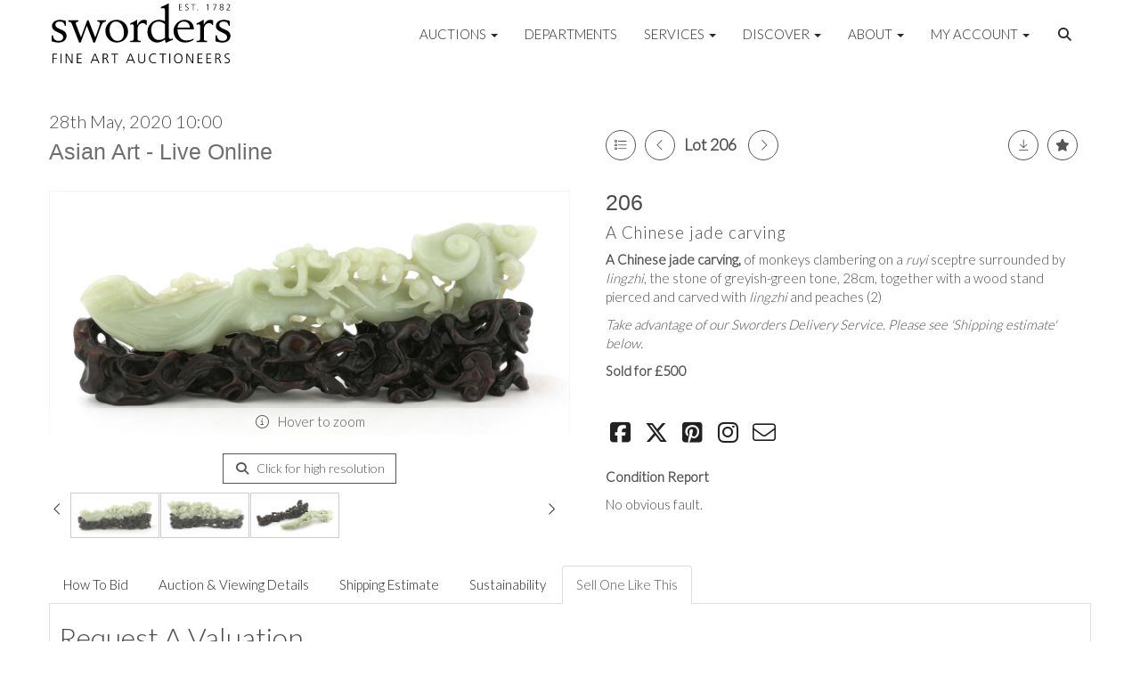

--- FILE ---
content_type: text/html; charset=utf-8
request_url: https://www.sworder.co.uk/auction/lot/lot-206---a-chinese-jade-carving/?lot=368258&so=6&st=&sto=0&au=880&ef=&et=&ic=False&sd=1&pp=96&pn=1&g=1
body_size: 22491
content:
<!DOCTYPE html>
            
                <html lang="en">
            
<head>
    <meta charset="utf-8">
    <meta http-equiv="X-UA-Compatible" content="IE=edge">
    <meta name="viewport" content="width=device-width, initial-scale=1">
    

    <meta name="description" content="Lot 206 - A Chinese jade carving,">
    
        <meta property="og:image" content="https://sworders.blob.core.windows.net/stock/524742-0-medium.jpg?v=63719692376623"/>






    <title>Lot 206 - A Chinese jade carving,</title>

    
    <link rel="preload" href="/Content/webfonts/fa-light-300.woff2" as="font" crossorigin="anonymous" type="font/woff2">
    <link rel="preload" href="/Content/webfonts/fa-solid-900.woff2" as="font" crossorigin="anonymous" type="font/woff2">

    <link href="/css?v=eM3UDVICH-Ycd74S_UG2m-qKc9CZ3C7puI49PWdfYkg1" rel="stylesheet"/>

    <link rel="preload" href="/css-defer?v=lamPCj0OGbiH2dgjoAufO6YXZAEETGvows_KCeuNpMc1" as="style" onload="this.onload=null;this.rel='stylesheet'"><noscript><link rel="stylesheet" href="/css-defer?v=lamPCj0OGbiH2dgjoAufO6YXZAEETGvows_KCeuNpMc1"></noscript>


    <link href="/css/1.css" rel="stylesheet">
    

    
            <!--[if lt IE 9]> <script src="~/Scripts/html5shiv.min.js"></script> <script src="~/Scripts/respond.min.js"></script> <![endif]-->
    
        <link rel="canonical" href="https://www.sworder.co.uk/auction/lot/lot-206---a-chinese-jade-carving/?lot=368258&sd=1" />
                <link rel="preload" href="https://fonts.googleapis.com/css?family=Lato:300,500" as="style" onload="this.onload=null;this.rel='stylesheet'">
            <noscript><link rel="stylesheet" href="https://fonts.googleapis.com/css?family=Lato:300,500"></noscript>
    <link rel="shortcut icon" href="/CMS/Favicon/ico"><link rel="apple-touch-icon" sizes="57x57" href="/CMS/Favicon/57"><link rel="apple-touch-icon" sizes="60x60" href="/CMS/Favicon/60"><link rel="apple-touch-icon" sizes="72x72" href="/CMS/Favicon/72"><link rel="apple-touch-icon" sizes="76x76" href="/CMS/Favicon/76"><link rel="icon" type="image/png" href="/CMS/Favicon/16" sizes="16x16"><link rel="icon" type="image/png" href="/CMS/Favicon/32" sizes="32x32"><link rel="manifest" href="/CMS/Favicon/manifest"><meta name="msapplication-TileColor" content="#da532c"><meta name="msapplication-config" content="/CMS/Favicon/browserconfig"><meta name="theme-color" content="#ffffff">    <meta name="p:domain_verify" content="c3847bda03a7b3ae2a9f43cd73ebdb27"/>

 <!-- Start cookieyes banner --> 
  <script id="cookieyes" type="text/javascript" src="https://cdn-cookieyes.com/client_data/5130451c403478cfb60c1a80/script.js"></script>
    <!-- End cookieyes banner --> 
      
  <!-- Google Tag Manager -->
<script>(function(w,d,s,l,i){w[l]=w[l]||[];w[l].push({'gtm.start':
new Date().getTime(),event:'gtm.js'});var f=d.getElementsByTagName(s)[0],
j=d.createElement(s),dl=l!='dataLayer'?'&l='+l:'';j.async=true;j.src=
'https://www.googletagmanager.com/gtm.js?id='+i+dl;f.parentNode.insertBefore(j,f);
})(window,document,'script','dataLayer','GTM-NTBR95Q');</script>
<!-- End Google Tag Manager -->

  
<!-- Meta Pixel Code -->
<script>
!function(f,b,e,v,n,t,s)
{if(f.fbq)return;n=f.fbq=function(){n.callMethod?
n.callMethod.apply(n,arguments):n.queue.push(arguments)};
if(!f._fbq)f._fbq=n;n.push=n;n.loaded=!0;n.version='2.0';
n.queue=[];t=b.createElement(e);t.async=!0;
t.src=v;s=b.getElementsByTagName(e)[0];
s.parentNode.insertBefore(t,s)}(window, document,'script',
'https://connect.facebook.net/en_US/fbevents.js');
fbq('init', '911380064144172');
fbq('track', 'PageView');
</script>
<noscript><img height="1" width="1" style="display:none"
src="https://www.facebook.com/tr?id=911380064144172&ev=PageView&noscript=1"
/></noscript>
<!-- End Meta Pixel Code -->    
<script>(function(i,s,o,g,r,a,m){i['GoogleAnalyticsObject']=r;i[r]=i[r]||function(){
  (i[r].q=i[r].q||[]).push(arguments)},i[r].l=1*new Date();a=s.createElement(o),
  m=s.getElementsByTagName(o)[0];a.async=1;a.src=g;m.parentNode.insertBefore(a,m)
  })(window,document,'script','https://www.google-analytics.com/analytics.js','ga');

  ga('create', 'UA-19538816-2', 'auto');
  ga('send', 'pageview');
</script>
<!-- Google tag (gtag.js) -->
<script async src="https://www.googletagmanager.com/gtag/js?id=G-85LNHQRH63"></script>
<script>
  window.dataLayer = window.dataLayer || [];
  function gtag(){dataLayer.push(arguments);}
  gtag('js', new Date());

  gtag('config', 'G-85LNHQRH63');
</script>

<!--iframe src="https://www.googletagmanager.com/ns.html?id=GTM-NTBR95Q"
height="0" width="0" style="display:none;visibility:hidden"-->

                <script type="text/javascript">
            var CaptchaCallback = function () {
                $(".g-recaptcha").each(function () {
                    var wid = grecaptcha.render($(this).prop("id"), { 'sitekey': $(this).data("sitekey") });
                    $(this).data('recaptcha-widget-id', wid);
                });
            };
        </script>
            <script defer src='https://www.google.com/recaptcha/api.js?onload=CaptchaCallback&render=explicit'></script>
    
        <script type="text/javascript">
            var MenuCollapseWidth = 1200;

        </script>
        

    <script src="/js?v=v8jn8AJm7lgnFkuGJ4MjwhILQ7mQJMBQ1Qu3124uU9c1"></script>

    <script src="/js-defer?v=LMRhFkHxEKNntcILkv31_g-AgPU2ZfhEoL4LDEDfutQ1" defer></script>

</head>

<body style="padding-top: 75px;">


    <!-- Google Tag Manager (noscript) -->
<noscript><iframe src="https://www.googletagmanager.com/ns.html?id=GTM-NTBR95Q"
height="0" width="0" style="display:none;visibility:hidden"></iframe></noscript>
<!-- End Google Tag Manager (noscript) -->
    <header>
        




<nav class="navbar navbar-default navbar-primary border-top  with-logo navbar-fixed-top">
    <div class="container">
        <div class="navbar-header ">
            <button id="bm-p-toggle" type="button" class="navbar-toggle collapsed" data-toggle="collapse" data-target="#navbar-primary" aria-expanded="false" aria-controls="navbar">
                <div id="bm-p-b">
                    <span class="sr-only">Toggle navigation</span>
                    <span class="icon-bar"></span>
                    <span class="icon-bar"></span>
                    <span class="icon-bar"></span>
                </div>
                <div id="bm-p-c" class="hidden">
                    <span class="fal fa-close"></span>
                </div>
            </button>

                <button type="button" class="navbar-toggle collapsed search-navbar" data-toggle="collapse" data-target="#navbar-search" aria-expanded="false" aria-controls="navbar">
                    <i class="fa fa-search fa-fw"></i>
                </button>

                <a class="navbar-brand primary-brand" href="/">
                    <img src="https://sworders.blob.core.windows.net/logo/sworders-logo-strap-black.svg?v=636379101853830000" alt="Sworders Fine Art Auctioneers" class="main-logo pull-left" style="max-height: 75px; height:75px;" />
                        <div class="alt-logo pull-left" style="height: 40; display: none;">
                            <img src="https://sworders.blob.core.windows.net/logo/sworders-logo-nostrap-black.svg?v=636379102069170000" alt="Sworders Fine Art Auctioneers" style="max-height: 40px;" />
                        </div>
                </a>


                <div id="navbar-search" class="navbar-collapse collapse" aria-expanded="false">
                    <ul class="nav navbar-nav" style="margin-top: 3px;" role="menu">
                        <li>
                            <div class="input-group">
                                <input type="text" class="form-control search-st" placeholder="Search our lots by keyword or lot number" data-url="/auction/search" />
                                <span class="input-group-btn search-btn-st"><a href="#" class="btn">Search</a></span>
                            </div>
                        </li>
                    </ul>
                </div>

        </div>

        <div id="navbar-primary" class="navbar-collapse collapse  text-right">

            <ul class="nav navbar-nav">
                                <li data-cy="nav-bar-headers" class="dropdown ">
                                    <a href="#" class="dropdown-toggle" data-toggle="dropdown" role="button" aria-expanded="false">
Auctions                                        <span class="caret"></span>
                                    </a>

                                    <ul data-cy="nav-bar-dropdowns" class="dropdown-menu dropdown-below dropdown-double" role="menu" style="width: 475px">
                                                <li class=" col-sm-6" style="padding-left: 0; padding-right: 0;">
                                                        <a href="/sale-catalogues-and-previews">
Upcoming Auctions                                                        </a>
                                                </li>
                                                    <li class=" col-sm-6" style="padding-left: 0; padding-right: 0;">
                                                            <a href="/lot-alerts">
Lot Alerts                                                            </a>
                                                    </li>
                                                <li class=" col-sm-6" style="padding-left: 0; padding-right: 0;">
                                                        <a href="https://timed.sworder.co.uk">
Timed Auctions                                                        </a>
                                                </li>
                                                    <li class=" col-sm-6" style="padding-left: 0; padding-right: 0;">
                                                            <a href="/catalogue-subscriptions">
Printed Catalogue Subscriptions                                                            </a>
                                                    </li>
                                                <li class=" col-sm-6" style="padding-left: 0; padding-right: 0;">
                                                        <a href="/results">
Results                                                        </a>
                                                </li>
                                                    <li class=" col-sm-6" style="padding-left: 0; padding-right: 0;">
                                                            <a href="/bid-live">
SwordersLive Online Bidding                                                            </a>
                                                    </li>
                                                <li class=" col-sm-6" style="padding-left: 0; padding-right: 0;">
                                                        <a href="/buying-with-sworders">
Buying with Sworders                                                        </a>
                                                </li>
                                                    <li class=" col-sm-6" style="padding-left: 0; padding-right: 0;">
                                                            <a href="/account/makepayment">
Invoice Payment                                                            </a>
                                                    </li>
                                                <li class=" col-sm-6" style="padding-left: 0; padding-right: 0;">
                                                        <a href="/lot-archive">
Lot Archive                                                        </a>
                                                </li>
                                                    <li class=" col-sm-6" style="padding-left: 0; padding-right: 0;">
                                                            <a href="/frequently-asked-questions">
FAQs                                                            </a>
                                                    </li>
                                            <li class="clearfix"></li>
                                    </ul>
                                </li>
                                <li >
                                    <a href="/departments/" >
Departments                                    </a>
                                </li>
                                <li data-cy="nav-bar-headers" class="dropdown ">
                                    <a href="#" class="dropdown-toggle" data-toggle="dropdown" role="button" aria-expanded="false">
Services                                        <span class="caret"></span>
                                    </a>

                                    <ul data-cy="nav-bar-dropdowns" class="dropdown-menu dropdown-below " role="menu" style="">
                                                <li class="">
                                                        <a href="/selling-with-sworders">
Selling with Sworders                                                        </a>
                                                </li>
                                                <li class="">
                                                        <a href="/request-a-valuation">
Request an Online Valuation                                                        </a>
                                                </li>
                                                <li class="">
                                                        <a href="/appointments">
Book a Valuation or Collection                                                        </a>
                                                </li>
                                                <li class="">
                                                        <a href="/valuation-day-calendar">
Valuation Days &amp; Events Calendar                                                        </a>
                                                </li>
                                                <li class="">
                                                        <a href="/private-client-valuations">
Private Client Valuations                                                         </a>
                                                </li>
                                                <li class="">
                                                        <a href="/house-sales-and-private-collections">
House Sales &amp; Private Collections                                                        </a>
                                                </li>
                                                <li class="">
                                                        <a href="/collection-and-shipping">
Collection &amp; Shipping                                                        </a>
                                                </li>
                                    </ul>
                                </li>
                                <li data-cy="nav-bar-headers" class="dropdown ">
                                    <a href="#" class="dropdown-toggle" data-toggle="dropdown" role="button" aria-expanded="false">
Discover                                        <span class="caret"></span>
                                    </a>

                                    <ul data-cy="nav-bar-dropdowns" class="dropdown-menu dropdown-below " role="menu" style="">
                                                <li class="">
                                                        <a href="/news-articles">
News, Views &amp; Insights                                                        </a>
                                                </li>
                                                <li class="">
                                                        <a href="/newsletter">
Newsletter Sign Up                                                        </a>
                                                </li>
                                                <li class="">
                                                        <a href="/artists-authors-designers-makers">
Artists, Authors, Designers &amp; Makers                                                        </a>
                                                </li>
                                                <li class="">
                                                        <a href="/press-coverage">
Sworders in the Press                                                        </a>
                                                </li>
                                    </ul>
                                </li>
                                <li data-cy="nav-bar-headers" class="dropdown ">
                                    <a href="#" class="dropdown-toggle" data-toggle="dropdown" role="button" aria-expanded="false">
About                                        <span class="caret"></span>
                                    </a>

                                    <ul data-cy="nav-bar-dropdowns" class="dropdown-menu dropdown-below " role="menu" style="">
                                                <li class="">
                                                        <a href="/about-sworders">
About Sworders                                                        </a>
                                                </li>
                                                <li class="">
                                                        <a href="/the-sworders-team">
Our Team                                                        </a>
                                                </li>
                                                <li class="">
                                                        <a href="/locations">
Locations                                                        </a>
                                                </li>
                                                <li class="">
                                                        <a href="/careers-sworders">
Careers at Sworders                                                        </a>
                                                </li>
                                                <li class="">
                                                        <a href="/award-winning-saleroom">
An Award-Winning Saleroom                                                        </a>
                                                </li>
                                                <li class="">
                                                        <a href="/sustainability">
Sustainability at Sworders                                                        </a>
                                                </li>
                                                <li class="">
                                                        <a href="/press-office">
Press Office                                                        </a>
                                                </li>
                                                <li class="">
                                                        <a href="/cultural-enrichment-and-charity-partnerships">
Cultural Enrichment &amp; Charity Partnerships                                                        </a>
                                                </li>
                                                <li class="">
                                                        <a href="/client-testimonials">
Client Testimonials                                                        </a>
                                                </li>
                                                <li class="">
                                                        <a href="/our-core-values">
Our Core Values                                                        </a>
                                                </li>
                                    </ul>
                                </li>
                                <li data-cy="nav-bar-headers" class="dropdown ">
                                    <a href="#" class="dropdown-toggle" data-toggle="dropdown" role="button" aria-expanded="false">
My Account                                        <span class="caret"></span>
                                    </a>

                                    <ul data-cy="nav-bar-dropdowns" class="dropdown-menu dropdown-below " role="menu" style="">
                                                <li class="">
                                                        <a href="/account/register?returnurl=https%3a%2f%2fwww.sworder.co.uk%3a443%2fauction%2flot%2flot-206---a-chinese-jade-carving%2f%3flot%3d368258%26so%3d6%26st%3d%26sto%3d0%26au%3d880%26ef%3d%26et%3d%26ic%3dFalse%26sd%3d1%26pp%3d96%26pn%3d1%26g%3d1">
Sign In / Register                                                        </a>
                                                </li>
                                    </ul>
                                </li>
                                <li class="dropdown search-dropdown hidden-xs">
                                    <a href="#" class="dropdown-toggle" data-toggle="dropdown" role="button" aria-expanded="false"><i class="fa fa-search fa-fw"></i></a>
                                    <ul class="dropdown-menu search-dropdown dropdown-below" role="menu">
                                        <li class="">
                                            <div class="input-group">
                                                <input type="text" class="form-control search-st" placeholder="Search our lots by keyword or lot number" data-url="/auction/search" />
                                                <span class="input-group-btn search-btn-st"><a href="#" class="btn">Search</a></span>
                                            </div>
                                        </li>
                                    </ul>
                                </li>



            </ul>

        </div>
    </div>
</nav>

    <div class="clearfix"></div>
    </header>
    







<script src="/Language/CommonJavascriptTranslations"></script>






    <div id="PR_452" class="container c-content  " data-pt="10" style=" background-color: rgba(0,0,0,0); padding-top: 10px; padding-bottom: 10px;" >
        <div class="row">
            <div>




<style type="text/css">


            #LD_1322 .lot-auction .auction-title,
            #LD_1322 .lot-auction .auction-title a {
                font-family: "Lato-Black", sans-serif;
            }
                
        #LD_1322 .lot-auction .auction-title,
        #LD_1322 .lot-auction .auction-title a {
            color: #6e6e6e;
        }
    
        

            #LD_1322 .lot .lot-title,
            #LD_1322 .lot-number {
                font-family: "Lato", "Helvetica Neue", Helvetica, Arial, sans-serif;
            }
                    #LD_1322 .lot-number {
        font-size: 18px;
    }

        
        
            #LD_1322 .am-pre-register {
        padding: 10px 0;
    }
    #LD_1322 .lot-gallery-wrapper li a,
    #LD_1322 .lot-gallery-wrapper-vertical li a{
        border: 1px solid #c0c0c0;
        padding: 3px;
    }
    #LD_1322 .lot-gallery-wrapper li a img,
    #LD_1322 .lot-gallery-wrapper-vertical li a img{
        position: relative;
        top: 50%;
        transform: translateY(-50%);
        padding-top: 0 !important;
    }

        #LD_1322 .lot-details .lot-a-t {

                font-family: "Lato-Black", sans-serif;
                                            }
        
        .tab-lotdetails .tab-pane {
            max-height: 400px;
        }
    
</style>

<link href="/imageviewer-css?v=QJPjFxeLN7iQtbBlVsjVkXWdMVZ7ozEDlD-7tTKdaxA1" rel="stylesheet"/>


<div id="LD_1322" class="block " data-id="368258" data-compact="0" data-showresults="1" data-endtime="-1" style="margin-top: 40px;">
        <script>
            if (typeof timedBidEndTime == "undefined") {
                var timedBidEndTime = {};
            }
            if (typeof pageLoadTimeStamp == "undefined") {
                var pageLoadTimeStamp = 1768917945;
            }
        </script>
    <div class="lot-top lot-auction col-sm-6">
        
<H4 class='date-title' style='margin-top: 0;'>
                
                28th May, 2020 10:00
                
        </H4><H3 class='auction-title'><a href="/auction/search?au=880" )>Asian Art - Live Online</a></H3>    <div class="hidden-sm hidden-md hidden-lg hidden-print">
        <h2 class="lot-title cat-48">
<span class="req-tag"></span>A Chinese jade carving        </h2>
    </div>
    </div>
    <div class="lot-top lot-nav col-sm-6">
        
        <div class="pull-left">
            <div class="clearfix">&nbsp;</div>
                <a href="/auction/search/?so=6&amp;st=&amp;sto=0&amp;au=880&amp;ef=&amp;et=&amp;ic=False&amp;sd=1&amp;pp=96&amp;pn=1&amp;g=1#368258" class="btn   btn-fa-round btn-back-to-list pull-left " title="Back to list"><i class="fal fa-list"></i></a>
                                <span class="pull-right">&nbsp;<a href="/auction/lot/lot-69---a-chinese-bronze-incense-burner/?lot=370131&amp;so=6&amp;st=&amp;sto=0&amp;au=880&amp;ef=&amp;et=&amp;ic=False&amp;sd=1&amp;pp=96&amp;pn=1&amp;g=1" class="btn   btn-fa-round" title="Next lot"><i class="fal fa-chevron-right"></i></a></span>
                <span class="pull-right lot-number" style="position: relative; top: 4px; margin-left: 10px; margin-right: 10px;">Lot 206 </span>
                    <span class="pull-right"><a href="/auction/lot/lot-185---a-chinese-blue-and-white-vase/?lot=368232&amp;so=6&amp;st=&amp;sto=0&amp;au=880&amp;ef=&amp;et=&amp;ic=False&amp;sd=1&amp;pp=96&amp;pn=1&amp;g=1" class="btn   btn-fa-round" title="Previous lot"><i class="fal fa-chevron-left"></i></a></span>

        </div>
        <div class="lot-extra pull-right">
            <div class="clearfix">&nbsp;</div>
                <div class="lot-wishlist pull-right auction-wishlist">
                    <div class="la la-ball-clip-rotate auction-wait" title="Please wait" style="display: none;"><div></div></div>
                    <a href="#" class="btn   btn-fa-round btn-wishlist" data-lot-id="368258" data-wishlist="false" title="Add to wishlist"><i class="fa fa-star"></i></a>
                </div>
                            <div class="lot-pdf pull-right">
                    <a class="btn   btn-fa-round btn-lot-pdf" href="/cms/lotdetailspdf/368258/" rel="nofollow" title="Download Lot Details PDF"><i class="fal fa-arrow-down-to-line"></i></a>
                </div>
                    </div>
        <div class="clearfix"></div>
    </div>
    <div class="clearfix"></div>
    <div class="lot lot-image col-sm-6" style="padding-left: 0; padding-right: 0;">
            <div class="image-wrapper text-center">
                    <div class="image-data hidden" data-img-src="https://sworders.blob.core.windows.net/stock/524742-0-medium.jpg?v=63719692376623" data-high-res-src="https://sworders.blob.core.windows.net/stock/524742-0.jpg?v=63719692376623"></div>
                    <img id="lot-image" data-zoom-image="https://sworders.blob.core.windows.net/stock/524742-0.jpg?v=63719692376623" src="https://sworders.blob.core.windows.net/stock/524742-0-medium.jpg?v=63719692376623" class="zoom high-resolution-link  lot-image-hover-zoom"  alt="Lot 206 - A Chinese jade carving" title="Click for high resolution" />
                        <div class="info-overlay-1 hidden-xs">
                            <i class="fal fa-info-circle fa-fw"></i> Hover to zoom
                        </div>
            </div>
                    <div class="text-center" style="margin-bottom: 5px;">
                        <a href="#" class="btn high-resolution-link"><i class="fa fa-search fa-fw"></i> Click for high resolution</a>
                    </div>
                <div class="clearfix"></div>
                    <div class="lot-gallery-wrapper-horizontal">
                        <a href="#" class="prev pull-left" style="opacity: 0; filter: alpha(opacity=0);"><i class="fal fa-chevron-left fa-fw"></i></a>
                        <div class="lot-gallery-wrapper pull-left" style="width: calc(100% - 55px); padding: 0; opacity: 0; filter: alpha(opacity=0); margin-bottom: 10px;">
                            <ul id="lotGallery" style="margin: 0; padding: 0; height: 100%; list-style: none;">
                                                                    <li class="text-center" style="float: left; margin: 0; padding: 0; margin-left: 1px; margin-right: 0px; width: 100px; height: 100%;">
                                        <a href="#" style="float: left; height: 100%; width: 100%;" data-image="https://sworders.blob.core.windows.net/stock/524742-0-medium.jpg?v=63719692376623" data-zoom-image="https://sworders.blob.core.windows.net/stock/524742-0.jpg?v=63719692376623">
                                            <img src="https://sworders.blob.core.windows.net/stock/524742-0-small.jpg?v=63719692376623" alt="Lot 206 - A Chinese jade carving" style="max-height: 100px; max-width: 94px;" />
                                        </a>
                                    </li>
                                    <li class="text-center" style="float: left; margin: 0; padding: 0; margin-left: 1px; margin-right: 0px; width: 100px; height: 100%;">
                                        <a href="#" style="float: left; height: 100%; width: 100%;" data-image="https://sworders.blob.core.windows.net/stock/524742-1-medium.jpg?v=63719692376623" data-zoom-image="https://sworders.blob.core.windows.net/stock/524742-1.jpg?v=63719692376623">
                                            <img src="https://sworders.blob.core.windows.net/stock/524742-1-small.jpg?v=63719692376623" alt="Lot 206 - A Chinese jade carving" style="max-height: 100px; max-width: 94px;" />
                                        </a>
                                    </li>
                                    <li class="text-center" style="float: left; margin: 0; padding: 0; margin-left: 1px; margin-right: 0px; width: 100px; height: 100%;">
                                        <a href="#" style="float: left; height: 100%; width: 100%;" data-image="https://sworders.blob.core.windows.net/stock/524742-2-medium.jpg?v=63719692376623" data-zoom-image="https://sworders.blob.core.windows.net/stock/524742-2.jpg?v=63719692376623">
                                            <img src="https://sworders.blob.core.windows.net/stock/524742-2-small.jpg?v=63719692376623" alt="Lot 206 - A Chinese jade carving" style="max-height: 100px; max-width: 94px;" />
                                        </a>
                                    </li>
                                
                            </ul>
                        </div>
                        <a href="#" class="next pull-left" style="opacity: 0; filter: alpha(opacity=0);"><i class="fal fa-chevron-right fa-fw"></i></a>
                        <div class="clearfix"></div>
                    </div>
    </div>
    <div class="lot lot-details col-sm-6" style="padding-left: 40px;">
        
        
<H3 class='lot-a-t'>206</H3>                    <h1 class="lot-title cat-48">
<span class="req-tag"></span>A Chinese jade carving            </h1>
                    <div class="lot-desc">
                        <p><strong>A Chinese jade carving,</strong> of monkeys clambering on a <em>ruyi </em>sceptre surrounded by <em>lingzhi</em>, the stone of greyish-green tone, 28cm, together with a wood stand pierced and carved with <em>lingzhi </em>and peaches (2)</p>
                    </div>
                        <p><p><em>Take advantage of our Sworders Delivery Service. Please see 'Shipping estimate' below.</em></p></p>

                    <p>
                            <strong>

                                    Sold for £500
                                                        </strong>
                    </p>
            <div class="clearfix" style="margin-bottom: 5px;"></div>
        <div class="clearfix">
            <br />
        </div>


            <div class="lot-desc">
                
        <div id="PS_0" class="block block-socialmedia text-left">
            <div class="socialmediasharelinks">
                                    <a href="http://www.facebook.com/sharer.php?u=https%3a%2f%2fwww.sworder.co.uk%3a443%2fauction%2flot%2flot-206---a-chinese-jade-carving%2f%3flot%3d368258%26so%3d6%26st%3d%26sto%3d0%26au%3d880%26ef%3d%26et%3d%26ic%3dFalse%26sd%3d1%26pp%3d96%26pn%3d1%26g%3d1" title="Share on Facebook" target="_blank"><i class="fa fa-facebook-square fa-fw"></i></a>
                                    <a href="https://www.twitter.com/share?url=https%3a%2f%2fwww.sworder.co.uk%3a443%2fauction%2flot%2flot-206---a-chinese-jade-carving%2f%3flot%3d368258%26so%3d6%26st%3d%26sto%3d0%26au%3d880%26ef%3d%26et%3d%26ic%3dFalse%26sd%3d1%26pp%3d96%26pn%3d1%26g%3d1" title="Tweet this page" target="_blank"><i class="fa-brands fa-x-twitter fa-fw" style="font-size:26px; margin-top:-2px;"></i></a>
                                                                    <a href="http://pinterest.com/pin/create/link/?url=https%3a%2f%2fwww.sworder.co.uk%3a443%2fauction%2flot%2flot-206---a-chinese-jade-carving%2f%3flot%3d368258%26so%3d6%26st%3d%26sto%3d0%26au%3d880%26ef%3d%26et%3d%26ic%3dFalse%26sd%3d1%26pp%3d96%26pn%3d1%26g%3d1" title="Pin page on Pinterest" target="_blank"><i class="fa fa-pinterest-square fa-fw"></i></a>
                                    <a href="https://www.instagram.com/swordersfineart/" title="Go to our instagram page" target="_blank"><i class="fa fa-instagram fa-fw"></i></a>
                                                                    <a href="mailto:?subject=Take%20a%20look%20at%20this%20page%20on%20Sworders%20Auctioneers&amp;body=Take%20a%20look%20at%20this%20page%20on%20Sworders%20Auctioneers%0D%0Ahttps%3A%2F%2Fwww.sworder.co.uk%2Fauction%2Flot%2Flot-206---a-chinese-jade-carving%2F%3Flot%3D368258%26so%3D6%26st%3D%26sto%3D0%26au%3D880%26ef%3D%26et%3D%26ic%3DFalse%26sd%3D1%26pp%3D96%26pn%3D1%26g%3D1" title="Share via email"><i class="fal fa-envelope fa-fw"></i></a>
            </div>
            <div class="clearfix"></div>
        </div>

            </div>

                <div class="lot-desc">
                            <p>
                                    <span class="lot-sub-heading">Condition Report</span><br />
                                <p>No obvious fault.</p>                            </p>
                                    </div>
    </div>
    <div class="clearfix">&nbsp;</div>
        <ul class="nav nav-tabs responsive" id="lotTabs">
            
                <li class=""><a href="#howtobid" data-toggle="tab">How To Bid</a></li>
                            <li class=""><a href="#auctiondetails" data-toggle="tab">Auction &amp; Viewing Details</a></li>
                                        <li class=""><a href="#shipping" data-toggle="tab">Shipping Estimate</a></li>
                            <li class=""><a href="#valuation" data-toggle="tab">Sustainability</a></li>
                            <li class="active"><a href="#sellonelikethis" data-toggle="tab">Sell One Like This</a></li>
                    </ul>
        <div class="tab-content tab-lotdetails responsive">
                                        <div class="tab-pane tab-pane-border " id="howtobid">
<p>IN PERSON</p>
<p>To bid in person at auction for the first time please register for a bidding paddle in advance by filling out and submitting a registration form at our front desk. When registering in person we require photo ID, such as a passport or driving licence.</p>
<p>ABSENTEE BIDDING</p>
<p>If you cannot attend the auction in person we can bid on your behalf. You can leave an absentee bid on our website.</p>
<p>The amount you bid should be your maximum bid. We will bid up to that limit for you, and remember you may end up paying less than your limit, depending on other bidding on the day.</p>
<p>You can leave an absentee bid up to half an hour before the start of any sale. Please note when we receive two or more absentee bids for the same amount, the first bid received will be the one taken.</p>
<p>LEAVE COMMISSION BIDS ONLINE</p>
<p>If you would like to leave a commission bid on our website you can do so up until 30 minutes before the sale starts. Leaving a commission bid through sworder.co.uk is free for all registered clients. Thereafter you may register bank card details under your account in order to bid live. <strong><a href="https://www.sworder.co.uk/account/register">Click here</a></strong> to register an account.</p>
<p>BID LIVE ON sworder.co.uk</p>
<p>You can bid live at our auctions from the comfort of your home or office using bidding platform Sworders Live.  It is easy to register and you can watch the auction live as it happens.  A 'Bid Live' button will appear on the auction on our website homepage when a sale is live; simply click the button to sign in or register with your card details. There is no additional charge for this service. </p>
<p>For further instructions on registering to bid live, please <strong><a href="https://www.sworder.co.uk/bid-live">click here.</a></strong></p>
<p>TELEPHONE BIDDING</p>
<p>If you would like to bid by telephone please contact our team prior to the auction with your details of the lots you are interested in and your full name, address, telephone number(s) and email address. Once our team have entered your bid request you will receive an email confirmation. We will contact you during the sale and one of our team will bid live with you over the phone.</p>
<p>Please note that we normally offer this service for lots with an estimate of £500 or higher and all telephone bid requests must be received by close of business the day before the auction.</p>                </div>
                            <div class="tab-pane tab-pane-border " id="auctiondetails">
                    <p><strong>Auction: </strong><a href="/auction/search?au=880" )>Asian Art - Live Online</a>, 28th May, 2020</p>
                            <p><p><br />The current pandemic does not seem to have affected the Asian Art market with prices and interest remaining strong. </p>
<p>We are pleased to include in our forthcoming Asian Art sale an extraordinary kesi scroll, the magnificent embroidery depicting the celebration of the birthday of Queen Mother of the West.  We also include the wonderful embroidery collection of Mr and Mrs Leitch, who lived in China from the late 19<sup>th</sup> century to the 1930s and a fabulous collection of Yixing zisha teapots and Japanese woodblock prints in the sale. <br /><br /></p></p>
                    <p><a href="/auction/search?au=880" class="btn">View all lots in this sale</a></p>
                </div>
                                        <div class="tab-pane tab-pane-border " id="shipping">
<p>Sorry, we cannot calculate a pre-sale automated shipping cost due to the items weight/size.</p>
<p>Should you be successful in buying this item, a specific shipping estimate can be requested after the sale by using the link in your invoice email; this also includes requests for international delivery.</p>
<p>If you would like further information about shipping and collection please see <a href="/collection-and-shipping" target="_blank" rel="noopener noreferrer">here.</a></p>                </div>
                            <div class="tab-pane tab-pane-border " id="valuation">
                    <p>Buying a pre-loved, antique, or vintage item not only provides you with unique style and value for money but it also helps to reduce landfill, and the annual emissions of an antique or vintage piece can be as little as one sixteenth of those of its new equivalent!</p>
<p>Sworders is proud to be supporting the work of <a href="http://www.antiquesaregreen.org" target="_blank" rel="noopener noreferrer"><strong>Antiques are Green</strong></a> - the movement that was founded in 2009 to promote “a greener future created from the past”. Read their fascinating carbon footprint study of a Georgian chest of drawers versus a modern equivalent <a href="https://sworders.blob.core.windows.net/sustainability/ProductFootprint.pdf" target="_blank" rel="noopener noreferrer"><strong>here</strong></a></p>
<p> </p>
<p><a href="https://www.antiquesaregreen.org/" target="_blank" rel="noopener noreferrer"><img src="https://sworders.blob.core.windows.net/sustainability/Antiques-Are-Green-Logo.jpg" alt="Antiques are Green" width="192" height="175" /></a></p>
<p> </p>
                </div>
                            <div class="tab-pane tab-pane-border active" id="sellonelikethis">
                    <h2>Request A Valuation</h2>
<p>Here at Sworders, we are happy to offer a free online valuation service. Please fill out the form and press the 'Submit' button below.</p>
<p>To help us with your valuation please attach clear photographs of the item where possible. You can submit up to 5.</p>
<p>Approximate dimensions are also useful. Expect to hear from the appropriate valuer as soon as possible.</p>


<div id="vf_1322" class="block block-form">
    <style>
        #vf_1322 form .dz-progress { opacity: 0; }
        #vf_1322 form .dropzone-previews { border-radius: 4px; }
        #vf_1322 form legend {
            border-bottom: none;
            margin-bottom: 0;
        }
    </style>
    <div class="">
<form action="/formsubmit/valuationrequest/" area="" class="valuationForm" enctype="multipart/form-data" id="valuationForm" method="post"><input name="__RequestVerificationToken" type="hidden" value="orVzS29nwE70-m02Qk8pjLbENZoczw-1nczqvvE8_bzPp82DxkgNeO7p5YhY9COymJOGmVOpZBFz8bYeoTHLKOKdJp4YTIMS2M6DEg1JaqA1" /><input id="PageContent_Id" name="PageContent_Id" type="hidden" value="1322" /><input data-val="true" data-val-number="The field FromLotId must be a number." id="FromLotId" name="FromLotId" type="hidden" value="368258" /><input id="AppendText" name="AppendText" type="hidden" value="Lot 206 (Asian Art - Live Online, 28th May, 2020)
A Chinese jade carving, of monkeys clambering on a ruyi sceptre surrounded by lingzhi, the stone...
Estimate: £150 - £250" />            <div class="row">
                    <div class="col-sm-6">
                                <div class="form-group">
                                    <select id="F_1322_0" name="F_1322_0" class="form-control floatlabel" placeholder="Title">
                                        <option value="" class="grey">Title</option>
                                            <option>Dr</option>
                                            <option>Lady</option>
                                            <option>Lord</option>
                                            <option>Major</option>
                                            <option>Miss</option>
                                            <option>Mr</option>
                                            <option>Mrs</option>
                                            <option>Ms</option>
                                            <option>Prof</option>
                                            <option>Rev</option>
                                            <option>Sir</option>
                                            <option>Dame</option>
                                    </select>
                                    <div id="F_1322_0_Error" class="error text-danger" style="display: none;"></div>
                                </div>
                    </div>
                    <div class="col-sm-6">
                                <div class="form-group">
                                    <input type="text" id="F_1322_1" name="F_1322_1" class="form-control   vf_firstname    floatlabel" placeholder="First Name" />
                                    <div id="F_1322_1_Error" class="error text-danger" style="display: none;"></div>
                                </div>
                    </div>
                    <div class="col-sm-6">
                                <div class="form-group">
                                    <input type="text" id="F_1322_2" name="F_1322_2" class="form-control    vf_lastname   floatlabel" placeholder="Surname" />
                                    <div id="F_1322_2_Error" class="error text-danger" style="display: none;"></div>
                                </div>
                    </div>
                    <div class="col-sm-6">
                                <div class="form-group">
                                    <input type="text" id="F_1322_3" name="F_1322_3" class="form-control vf_email      floatlabel" placeholder="Email" />
                                    <div id="F_1322_3_Error" class="error text-danger" style="display: none;"></div>
                                </div>
                    </div>
                    <div class="col-sm-6">
                                <div class="form-group">
                                    <input type="text" id="F_1322_4" name="F_1322_4" class="form-control     vf_phone  floatlabel" placeholder="Telephone" />
                                    <div id="F_1322_4_Error" class="error text-danger" style="display: none;"></div>
                                </div>
                    </div>
                    <div class="col-sm-6">
                                <div class="form-group">
                                    <input type="text" id="F_1322_5" name="F_1322_5" class="form-control       floatlabel" placeholder=" Postcode" />
                                    <div id="F_1322_5_Error" class="error text-danger" style="display: none;"></div>
                                </div>
                    </div>
                    <div class="col-sm-12">
                                <div class="form-group">
                                    <select id="F_1322_6" name="F_1322_6" class="form-control floatlabel" placeholder="How did you hear about us? ">
                                        <option value="" class="grey">How did you hear about us? </option>
                                            <option>I&#39;ve Dealt With You Before</option>
                                            <option>Google/Web Search</option>
                                            <option>Social Media</option>
                                            <option>Newspaper/Press Advert</option>
                                            <option>Editorial Story</option>
                                            <option>Word of Mouth/Recommendation</option>
                                            <option>the-saleroom.com</option>
                                            <option>Other/Not Sure</option>
                                    </select>
                                    <div id="F_1322_6_Error" class="error text-danger" style="display: none;"></div>
                                </div>
                    </div>
                    <div class="col-sm-12">
                                <div class="form-group">
                                    <select id="F_1322_7" name="F_1322_7" class="form-control floatlabel" placeholder="Category">
                                        <option value="" class="grey">Category</option>
                                            <option value="359" >20th Century Design, Furniture and Lighting</option>
                                            <option value="292" >Ancient Art and Antiquities</option>
                                            <option value="299" >Automobilia</option>
                                            <option value="3" >Books &amp; Maps</option>
                                            <option value="4" >Ceramics</option>
                                            <option value="48" >Chinese Art</option>
                                            <option value="26" >Classic Cars</option>
                                            <option value="567" >Classic Motorcycles</option>
                                            <option value="5" >Clocks, Barometers &amp; Scientific Instruments</option>
                                            <option value="6" >Coins, Tokens &amp; Banknotes</option>
                                            <option value="437" >Curiosities</option>
                                            <option value="1" >Designer Handbags &amp; Couture</option>
                                            <option value="297" >Ethnographic, African &amp; Oceanic Art</option>
                                            <option value="27" >Fine Wine, Ports &amp; Spirits</option>
                                            <option value="9" >Furniture</option>
                                            <option value="10" >Garden Ornaments, Statuary, etc.</option>
                                            <option value="11" >Glass</option>
                                            <option value="49" >Indian Art</option>
                                            <option value="622" >Islamic Art</option>
                                            <option value="50" >Japanese Art</option>
                                            <option value="12" >Jewellery</option>
                                            <option value="442" >Korean Art</option>
                                            <option value="540" >Lighting</option>
                                            <option value="603" >Live Steam and Scale Models</option>
                                            <option value="438" >Maritime Art</option>
                                            <option value="334" >Metalware (copper, brass etc.)</option>
                                            <option value="18" >Modern &amp; Contemporary Prints</option>
                                            <option value="14" >Musical Instruments</option>
                                            <option value="17" >Paintings &amp; Drawings</option>
                                            <option value="439" >Pen Collections</option>
                                            <option value="21" >Rugs &amp; Carpets</option>
                                            <option value="370" >Russian Art</option>
                                            <option value="291" >Sculptures &amp; Bronzes</option>
                                            <option value="22" >Silver &amp; Plated Ware</option>
                                            <option value="655" >Southeast Asian Art</option>
                                            <option value="298" >Sport &amp; Country Pursuits</option>
                                            <option value="290" >Taxidermy and Natural History</option>
                                            <option value="440" >Textiles</option>
                                            <option value="25" >Toys &amp; Games</option>
                                            <option value="285" >Walking Sticks, Umbrellas &amp; Parasols</option>
                                            <option value="289" >Watches</option>
                                            <option value="13" >Weapons, Medals &amp; Militaria</option>
                                            <option value="28" >Works of Art</option>
                                        <option value="-1">Other / Not Sure / Mixed</option>
                                    </select>
                                    <div id="F_1322_7_Error" class="error text-danger" style="display: none;"></div>
                                </div>
                    </div>
                    <div class="col-sm-12">
                                <div class="form-group">
                                    <textarea id="F_1322_8" name="F_1322_8" class="form-control floatlabel" placeholder="Details" rows="5"></textarea>
                                    <div id="F_1322_8_Error" class="error text-danger" style="display: none;"></div>
                                </div>
                    </div>
                    <div class="col-sm-12">
                                <div class="form-group">
                                    <input type="text" id="F_1322_9" name="F_1322_9" class="form-control       floatlabel" placeholder="Makers marks" />
                                    <div id="F_1322_9_Error" class="error text-danger" style="display: none;"></div>
                                </div>
                    </div>
                    <div class="col-sm-12">
                                <fieldset>
                                    <legend>
                                        Images
                                    </legend>
                                    
                                    <div class="dropzone-previews dropzone" style="height: 248px; overflow-y: auto;">
                                        <p class="text-center"><i class="fal fa-plus fa-fw"></i> Drag and drop .jpg images here to upload, or click here to select images.</p>
                                    </div>
                                    <div id="F_1322_10_Error" class="error text-danger" style="display: none;"></div>
                                    <br />
                                </fieldset>
                    </div>
                    <div class="col-sm-12">
                                <div class="form-group">
                                    <div class="recaptcha">
                                        <div id="F_1322_11_ReCaptcha" class="g-recaptcha" data-sitekey="6LcsYygTAAAAAIKz4DVfqPw3j8erUEntUG-Qmtcj"></div>
                                        <div id="F_1322_11_Error" class="error text-danger" style="display: none;"></div>
                                    </div>
                                </div>
                    </div>
            </div>
            <div class="form-group">
                <div class="col-md-12">
                        <input type="submit" class="btn btn-val-submit" value="Submit" />
                </div>
            </div>
</form>    </div>
    <div class="clearfix"></div>

    <div class="new-file-upload" style="display: none;">
        <div class="fileinput fileinput-new input-group" data-provides="fileinput">
            <div class="form-control" data-trigger="fileinput"><span class="fileinput-filename"></span></div>
            <span class="input-group-addon btn btn-file" style="border-radius: 0;"><span class="fileinput-new">Select file</span><span class="fileinput-exists">Change</span><input type="file" name="UploadedFiles" data-maxsize="20971520" accept=".bmp,.gif,.jpeg,.jpg,.png" /></span>
            <a href="#" class="input-group-addon btn remove-file" data-dismiss="fileinput">Remove</a>
        </div>
    </div>
</div>

<link href="/Content/dz?v=D0RhGeyR3mIXu6tV_6a_n03IZsREBW7wyjhlKLxOywU1" rel="stylesheet"/>

<script src="/Language/DropZoneJavascript"></script>

<script src="/bundles/dz?v=43RDzvIatecTOFXO1jDKRz80KFYKeMg2hMi2WQB9r181"></script>


<script type="text/javascript">
    // Disable auto-discovery immediately
    if (typeof Dropzone !== 'undefined') {
        Dropzone.autoDiscover = false;
    }
</script>

<script type="text/javascript">
$(window).on('load', function () {
    // Check if Dropzone library has loaded
    if (typeof Dropzone === 'undefined') {
        console.error('Dropzone library not loaded');
        return;
    }
    
    // Disable auto-discovery AFTER Dropzone is loaded
    Dropzone.autoDiscover = false;
    
    var formUploadMaxFiles = parseInt("5");
    var formSelector = "#vf_1322 form";
    var $formElement = $(formSelector);
    var allowedFileExtensions = ".bmp,.gif,.jpeg,.jpg,.png"; // Use server-side variable
    
    // Making sure the form exists
    if ($formElement.length === 0) {
        console.error('Form not found with selector:', formSelector);
        return;
    }

    setTimeout(function () {
        $("#vf_1322 .vf_email").val("");
        $("#vf_1322 .vf_name").val("");
        $("#vf_1322 .vf_firstname").val("");
        $("#vf_1322 .vf_lastname").val("");
        $("#vf_1322 .vf_phone").val("");
    }, 50);


    var formUrl = $formElement.prop("action");
    if (!formUrl || formUrl === '') {
        console.error('Form action URL is missing or empty');
        return;
    }

    try {
        $formElement.dropzone({
            acceptedFiles: allowedFileExtensions,
            autoProcessQueue: false,
            uploadMultiple: true,
            maxFiles: formUploadMaxFiles,
            parallelUploads: formUploadMaxFiles,
            maxFilesize: 20,
            addRemoveLinks: true,
            previewsContainer: formSelector + ' .dropzone-previews',
            clickable: formSelector + ' .dropzone-previews',
            url: formUrl,
            dictDefaultMessage: "<br/>Drag and drop images here to upload.<br/><br/>Or click here to select images.",

            init: function () {
                var myDropzone = this;
                var submitButton = this.element.querySelector("input[type=submit]");
                
                if (!submitButton) {
                    console.error('Submit button not found in form');
                    return;
                }

                submitButton.addEventListener("click", function (e) {
                    e.preventDefault();
                    e.stopPropagation();

                    $(formSelector).validate();

                    if ($(formSelector).valid() && !$(formSelector).find("input[type='submit']").attr("disabled")) {
                        $(formSelector).find("input[type='submit']").attr("disabled", true);

                        if (myDropzone.getQueuedFiles().length > 0) {
                            myDropzone.processQueue();
                        } else {
                            var blob = new Blob();
                            blob.upload = { 'chunked': myDropzone.defaultOptions.chunking };
                            myDropzone.uploadFile(blob);
                        }
                    }
                });

                this.on("successmultiple", function (files, response) {
                    $(formSelector).find("input[type='submit']").removeAttr("disabled");

                    if (!response.errors) {
                        var $gaBtn = $(formSelector).find(".btn-ga");

                        // Check if element exists using .length
                        if ($gaBtn.length > 0) {
                            var gaAct = $gaBtn.data("act");
                            var gaCat = $gaBtn.data("cat");
                            var gaLbl = $gaBtn.data("lbl");

                            if (typeof (ga) !== "undefined" && gaAct && gaCat) {
                                ga('send', {
                                    eventAction: gaAct,
                                    eventCategory: gaCat,
                                    eventLabel: gaLbl,
                                    hitType: "event",
                                    transport: 'beacon'
                                });
                            }
                        }
                        // Gets triggered when the files have successfully been sent.
                        // Redirect user or notify of success.

                        // Handle redirect/message regardless of GA tracking
                        if (response.url && response.url.length) {
                            window.location = response.url;
                        }
                        if (response.msg && response.msg.length) {
                            bootbox.alert(response.msg);
                            $(formSelector)[0].reset();
                            // Only clear files on success
                            myDropzone.removeAllFiles(true);
                        }
                    } else {
                        if($(formSelector).find(".g-recaptcha").length) {
                            grecaptcha.reset();
                        }
                        // Don't remove files on validation errors - keep them for retry
                        // Reset the upload status of files so they can be resubmitted
                        myDropzone.files.forEach(function(file) {
                            file.status = Dropzone.QUEUED;
                            file.previewElement.classList.remove("dz-error");
                            file.previewElement.classList.remove("dz-complete");
                        });

                        response.errors.forEach(function (error) {
                            $("#" + error.Key + "_Error").text(error.Value);
                            $("#" + error.Key + "_Error").show();
                        });
                    }
                });

                this.on("errormultiple", function (files, response) {
                    $(formSelector).find("input[type='submit']").removeAttr("disabled");
                    // Don't remove files on error - let user retry with same files
                    // Reset the upload status of files so they can be resubmitted
                    myDropzone.files.forEach(function(file) {
                        file.status = Dropzone.QUEUED;
                        file.previewElement.classList.remove("dz-error");
                        file.previewElement.classList.add("dz-complete");
                    });
                });
            }
        });
        // Debugging - uncomment to check whether dz has initialised
        // console.log('Dropzone initialised successfully');

    } catch (error) {
        console.error('Failed to initialize Dropzone:', error);
    }
});
</script>                </div>
                    </div>
</div>

<div id="viewer-gallery" class="viewer-gallery" style="display: none;">
    <div class="image-container"></div>
    <div class="iv-close"></div>
    <img src="/scripts/imageviewer/left.svg" class="prev" />
    <img src="/Scripts/imageviewer/right.svg" class="next" />
    <div class="footer-info">
        Image: <span class="current"></span> / <span class="total"></span>
    </div>
</div>
<div id="condition-viewer-gallery" class="viewer-gallery" style="display: none;">
    <div class="image-container"></div>
    <div class="iv-close"></div>
    <img src="/scripts/imageviewer/left.svg" class="prev" />
    <img src="/Scripts/imageviewer/right.svg" class="next" />
    <div class="footer-info">
        Condition report image: <span class="current"></span> / <span class="total"></span>
    </div>
</div>

<input type="hidden" id="bidConfirmationTimed" />
<input type="hidden" id="bidConfirmationLive" />


<script src="/imageviewer?v=gIAX1YjfbAmOj8igzvesZVgPBw8dLtLOmV3_IcQ-R_s1" defer></script>



<script type="text/javascript">
    var viewerIndex = 1;
    var conditionViewerIndex = 1;
        var RegisterNotLoggedInText = "To register for bidding, you must be signed into your acount";
        var RegisterButtonTextNotLoggedIn = "Register to bid";
        var RegisterPopupNotLoggedIn = "To register for bidding, you must be signed into your acount";
        var RegisterPopupButtonNotLoggedIn = "Sign in / Create account";
        var RegisterButtonUrlNotLoggedIn = "/account/register/?returnUrl=https%3A%2F%2Fwww.sworder.co.uk%2Fauction%2Flot%2Flot-206---a-chinese-jade-carving%2F%3Flot%3D368258%26so%3D6%26st%3D%26sto%3D0%26au%3D880%26ef%3D%26et%3D%26ic%3DFalse%26sd%3D1%26pp%3D96%26pn%3D1%26g%3D1";
        var RegisterSuccessfulMessage = "Thank you - you are now registered for this auction.";

        
    $(document).ready(function () {
            fakewaffle.responsiveTabs(['xs']);



            var viewerImages = [];
viewerImages.push({ "small": "https://sworders.blob.core.windows.net/stock/524742-0-small.jpg?v=63719692376623", "big": "https://sworders.blob.core.windows.net/stock/524742-0.jpg?v=63719692376623" });viewerImages.push({ "small": "https://sworders.blob.core.windows.net/stock/524742-1-small.jpg?v=63719692376623", "big": "https://sworders.blob.core.windows.net/stock/524742-1.jpg?v=63719692376623" });viewerImages.push({ "small": "https://sworders.blob.core.windows.net/stock/524742-2-small.jpg?v=63719692376623", "big": "https://sworders.blob.core.windows.net/stock/524742-2.jpg?v=63719692376623" });
        var viewerWrapper = $("#viewer-gallery"),
            viewerCurr = viewerWrapper.find(".current"),
            viewerTotal = viewerImages.length,
            viewerImageContainer = viewerWrapper.find(".image-container"),
            viewerOptions = { zoomOnMouseWheel: true};
        var viewer = ImageViewer(viewerImageContainer, viewerOptions);
            viewerWrapper.find(".total").html(viewerTotal);
            function ViewerShowImage() {
                viewerWrapper.show();
                var imgObj = viewerImages[viewerIndex - 1];
                viewer.load(imgObj.small, imgObj.big);
                viewerCurr.html(viewerIndex);
            };
            $('.high-resolution-link').on('click', function () {
                var currentImageUrl = $("#lot-image").attr("src").replace("-medium.", ".");
                for (var i = 0; i < viewerTotal; i++) {
                    if (viewerImages[i].big == currentImageUrl) {
                        viewerIndex = i + 1;
                        break;
                    }
                }
                ViewerShowImage();
            });
            $(viewerWrapper).on("click", ".iv-close", function () {
                viewerWrapper.hide();
            })
            viewerWrapper.find('.next').on('click', function () {
                viewerIndex++;
                if (viewerIndex > viewerTotal) viewerIndex = 1;
                ViewerShowImage();
            });
            viewerWrapper.find('.prev').on('click', function () {
                viewerIndex--;
                if (viewerIndex < 1) viewerIndex = viewerTotal;
                ViewerShowImage();
            });
            viewerWrapper.attr('tabindex', 999);
            document.body.onkeyup = function (e) {
                if (!viewerWrapper.is(":visible")) return;                
                if (e.key == "ArrowLeft") {
                    viewerIndex--;
                } else if (e.key == "ArrowRight") {
                    viewerIndex++;
                } else if (e.key == "Escape") {
                    viewerWrapper.hide();
                    return; 
                } else {
                    return; 
                }
                if (viewerIndex > viewerTotal) viewerIndex = 1;
                if (viewerIndex < 1) viewerIndex = viewerTotal;
                ViewerShowImage();
            };

        

    });

</script>
            </div>
        </div>
    </div>
    <div class="clearfix"></div>


    <div id="PR_2749" class="container c-content  " data-pt="10" style=" background-color: rgba(0,0,0,0); padding-top: 10px; padding-bottom: 10px;" >
        <div class="row">
            <div>


            </div>
        </div>
    </div>
    <div class="clearfix"></div>







<footer>
    <div class="footer">
        <div class="block">
            <div class="container">
                <div class="row">
                        <div class="col-sm-4">
                            <h3> </h3><h4>LOCATIONS &amp; CONTACT</h4><p><a href="/contact-stansted"><strong>Stansted Auction Rooms</strong></a><br /><strong>T</strong> <a href="tel:01279817778">01279 817778</a> | <a href="mailto:auctions@sworder.co.uk"><strong>E</strong> auctions@sworder.co.uk</a></p><p>Opening Times: Monday-Friday 9am-5pm</p><p><a href="/contact-hertford"><strong>Hertford</strong></a><br /><strong>T</strong> <a href="tel:01992583508">01992 583508</a> | <strong>E </strong><a href="mailto:hertford@sworder.co.uk">hertford@sworder.co.uk</a> </p><p>Opening Times: Monday-Friday 9am-5pm</p><p><a href="/contact-london"><strong>London</strong></a><br /><strong>T</strong> <a href="tel:0203 971 2500">0203 971 2500</a> | <a href="mailto:london@sworder.co.uk"><strong>E</strong> london@sworder.co.uk</a></p><p>Opening Times: Monday-Friday 11am–6pm</p><p> </p><h4><a href="https://g.page/SwordersAuctioneers/review?rc%20" target="_blank" rel="noopener noreferrer">LEAVE A REVIEW</a></h4><p> </p><p>    <a href="https://www.climateperks.com/" target="_blank" rel="noopener noreferrer"><img src="https://sworders.blob.core.windows.net/sustainability/CP_Logo_white.png" alt="Climate Perks" width="125" height="111" /></a></p><p> </p>
                                                                                </div>
                        <div class="col-sm-4">
                            <h3> </h3><h4>POPULAR PAGES</h4><p><a href="/sale-catalogues-and-previews">Upcoming Auctions</a></p><p><a href="/results">Results</a></p><p><a href="/news-articles">News &amp; Articles</a></p><p><a href="/about-sworders">About Sworders</a></p><p><a href="/selling-with-sworders">Selling with Sworders</a></p><p><a href="/buying-with-sworders">Buying with Sworders</a></p><p><a href="/account/makepayment">Invoice Payment</a></p><p><a href="/contact-us">Contacting Sworders</a></p><p><a href="/collection-and-shipping/">Collection &amp; Shipping</a></p><p><a href="/frequently-asked-questions">FAQs</a></p><p> </p><h4>CONNECT WITH US</h4>
                                                        

<div class="socialmedialinks">

        <a href="https://www.facebook.com/swordersfineart/" title="Go to our facebook page" target="_blank"><i class="fa fa-facebook-official fa-fw"></i></a>
            <a href="https://twitter.com/swordersfineart" title="Go to our twitter page" target="_blank"><i class="fa-brands fa-x-twitter fa-fw" style="font-size:26px; margin-top:-2px;"></i></a>
                    <a href="https://uk.pinterest.com/swordersfineart/" title="Go to our pinterest page" target="_blank"><i class="fa fa-pinterest fa-fw"></i></a>
                        <a href="https://www.instagram.com/swordersfineart/" title="Go to our instagram page" target="_blank"><i class="fa fa-instagram fa-fw"></i></a>
                
</div>                        </div>
                        <div class="col-sm-4">
                            <h3> </h3><h4>IN ASSOCIATION WITH</h4><p>  <img style="color: #4c4b4b;" src="https://sworders.blob.core.windows.net/logo/Country Life - Short.png" alt="" width="146" height="39" /></p><p>  <a style="color: #555555; outline: 0px;" href="https://modernshows.com/the-modern-marketplace/" target="_blank" rel="noopener noreferrer"><img style="filter: brightness(92%); transition: 0.33s;" src="https://sworders.blob.core.windows.net/logo/logo__site.png" alt="Modern Shows" width="86" height="82" /></a></p><h4><img style="color: #4c4b4b; font-size: 15px;" src="https://sworders.blob.core.windows.net/logo/House-Directory-pin-v2-01.png" alt="The House Directory Logo" width="180" height="83" /></h4><h4>SWORDERS NEWSLETTER</h4><p>Sign up to receive the latest news, views &amp; insights straight to your inbox</p>
                            

<script type="text/javascript">
    var Lang_CMS_ThisFileTooLarge = "This file is too large, please upload a file less than [size]MB in size.";
    var Lang_CMS_FileNotAllowed = "File is not allowed, allowed file types are: [allowed_types]";
    var Lang_CMS_PleaseFillFormBelow = "Please fill in the form below"

</script>

<div class="block block-form">
        <div class="">
<form action="/formsubmit/submit/" area="" class="contactUsForm" enctype="multipart/form-data" id="contactUsForm" method="post"><input name="__RequestVerificationToken" type="hidden" value="ZBxpi5c8DknuvPG8tHnrDO76XOTtjt4oprOLIIPLbpqLCu1cDDKRorxMnzdkgCkX1HUhR3l9WaQ2xC6JE-Ts618HqZpI0mKgHOqLk1Be2L81" /><input id="PageContent_Id" name="PageContent_Id" type="hidden" value="-3" /><input id="PageContent_ContentId" name="PageContent_ContentId" type="hidden" value="19" /><input data-val="true" data-val-number="The field ConditionReportLotId must be a number." id="ConditionReportLotId" name="ConditionReportLotId" type="hidden" value="" />                <div class="row">
                        <div class="col-sm-6">
                                    <div class="form-group">
                                        <input type="text" id="F_-3_0" name="F_-3_0" class="form-control floatlabel" placeholder="First name" />
                                        <div id="F_-3_0_Error" class="error text-danger" style="display: none;"></div>
                                    </div>
                        </div>
                        <div class="col-sm-6">
                                    <div class="form-group">
                                        <input type="text" id="F_-3_1" name="F_-3_1" class="form-control floatlabel" placeholder="Surname" />
                                        <div id="F_-3_1_Error" class="error text-danger" style="display: none;"></div>
                                    </div>
                        </div>
                        <div class="col-sm-12">
                                    <div class="form-group">
                                        <input type="text" id="F_-3_2" name="F_-3_2" class="form-control floatlabel" placeholder="Email" />
                                        <div id="F_-3_2_Error" class="error text-danger" style="display: none;"></div>
                                    </div>
                        </div>
                        <div class="col-sm-12">
                                    <div class="form-group">
                                        <div class="recaptcha">
                                            <div id="F_-3_3_ReCaptcha" class="g-recaptcha" data-sitekey="6LcsYygTAAAAAIKz4DVfqPw3j8erUEntUG-Qmtcj"></div>
                                            <div id="F_-3_3_Error" class="error text-danger" style="display: none;"></div>
                                        </div>
                                    </div>
                        </div>
                </div>
                <div class="form-group">
                        <input type="submit" class="btn" value="Submit" />
                </div>
</form>        </div>
        <div class="clearfix"></div>
            <div class="new-file-upload" style="display: none;">
            <div class="fileinput fileinput-new input-group" data-provides="fileinput">
                <div class="form-control" data-trigger="fileinput"><span class="fileinput-filename"></span></div>
                <span class="input-group-addon btn btn-file" style="border-radius: 0;"><span class="fileinput-new">Select file</span><span class="fileinput-exists">Change</span><input type="file" name="UploadedFiles" data-maxsize="" accept=""></span>
                <a href="#" class="input-group-addon btn remove-file" data-dismiss="fileinput">Remove</a>
            </div>
        </div>
</div>
<script type="text/javascript">
    var formUploadMaxFiles = parseInt("5");
    $(document).ready(function () {
/**/
    });
</script>                                                    </div>
                </div>
            </div>
        </div>
        <div class="copyright">
<p style="text-align: center;">  </p>
<p style="text-align: center;">Copyright © 2024 Sworders. All Rights Reserved.  |  <a href="/cookies">Cookies</a>  |  <a href="/terms-and-conditions">Terms and Conditions </a> |  <a href="/artist-resale-right">Artist's Resale Right</a>  |  <a href="/ivory-policy/">Ivory Policy</a> | <a href="/our-core-values/">Our Core Values</a> | <a href="/privacy-policy">Privacy</a>  |   <a href="https://www.sofaa.org/"><img src="https://sworders.blob.core.windows.net/logo/Sofaa Grey.png" alt="" width="173" height="70" /></a></p>
<p style="text-align: center;"> </p>
<p style="text-align: center;"> </p>            <center>Empowered by <a href='https://www.bidpath.com' target='_blank'>Bidpath</a></center> <!-- Regulatory GoAuction Logo (Allows for editing in Settings)-->
            <div class="clearfix"></div>
        </div>
    </div>
</footer>    

<form action="/account/logoff/" class="navbar-right" id="logoutForm" method="post"><input name="__RequestVerificationToken" type="hidden" value="IpZdA19OT5Bh-y2Xdlhf_P3_Ife4koUpPSb0gM5b2uHzk-SLzOl7XaAqA1vNE_NGKAYmO9vIOf4Mgtf3g-a2SwJhhjl790QsdUPZC7AI2dU1" /></form>



    <script type="text/javascript">
        $(document).ready(function () {


            if (typeof timedBidEndTime != "undefined" && !$.isEmptyObject(timedBidEndTime)) {
                RegisterForMultipleTimedBiddingLotUpdates(-1, Object.keys(timedBidEndTime), '386ecb1a688627db6ef18296cfb78dc0832262cc');
                UpdateTimedBidTimeRemaining();
                tbCountDown = setInterval(function () {
                    UpdateTimedBidTimeRemaining();
                }, 1000);
            }

        });
    </script>

        <script type="text/javascript">
            var navHasAlt = true;
            var navHTnOnS = true;
            var navTn = false;
            var navTh = 0;
            var navLh = 75;
            var navLih = 75;
            var navHb = 0;
            var navLhOnS = 40;
            var navMainPad = 75;
            var navPadAlt = 0;
            var navTopPad = 20;
            var navTopPadOnS = 3;
            var startAtTop = false;
            var navBB = 0;
        </script>


        <div id="issuulinkModal" class="modal fade">
            <div class="modal-dialog" style="width: 90vw; height: 90vh;">
                <div class="modal-content" style="width: 100%; height: 100%;">
                    <div class="modal-header">
                        <span class="title"></span>
                        <button type="button" class="close" data-dismiss="modal" aria-hidden="true" style="font-size: 32px; margin-top: -6px;">&times;</button>
                    </div>
                    <div class="modal-body" style="padding: 0; width: 100%; height: 100%;">
                        <iframe src="" style="border: none; width: 100%; height: 100%; opacity: 1; visibility: visible;" frameborder="0" allowfullscreen kwframeid="1"></iframe>
                    </div>
                </div>
            </div>
        </div>
<script src="/bundles/issuulink?v=kKpAY8IDqhQTtlTlanp6E4y2Y8c51hiMNpfDeGTiCws1" defer></script>
        <script type="text/javascript">
            var IssuuUsername="swordersfineart";
        </script>


<script>
        var SETTINGSHELPER_DATEFORMAT = "dd/mm/yy";
        $.datepicker.regional['custom'] = { closeText: 'Done', prevText: 'Prev', nextText: 'Next', currentText: 'Today', monthNames: ['January','February','March','April','May','June','July','August','September','October','November','December'], monthNamesShort: ['Jan','Feb','Mar','Apr','May','Jun','Jul','Aug','Sep','Oct','Nov','Dec'], dayNames: ['Sunday','Monday','Tuesday','Wednesday','Thursday','Friday','Saturday'], dayNamesShort: ['Sun','Mon','Tue','Wed','Thu','Fri','Sat'], dayNamesMin: ['Su','Mo','Tu','We','Th','Fr','Sa'], weekHeader: 'Wk' };
        $.datepicker.setDefaults($.datepicker.regional['custom']);
    </script>
</body>
</html>


--- FILE ---
content_type: text/html; charset=utf-8
request_url: https://www.google.com/recaptcha/api2/anchor?ar=1&k=6LcsYygTAAAAAIKz4DVfqPw3j8erUEntUG-Qmtcj&co=aHR0cHM6Ly93d3cuc3dvcmRlci5jby51azo0NDM.&hl=en&v=PoyoqOPhxBO7pBk68S4YbpHZ&size=normal&anchor-ms=20000&execute-ms=30000&cb=gcvmbv97rel0
body_size: 49533
content:
<!DOCTYPE HTML><html dir="ltr" lang="en"><head><meta http-equiv="Content-Type" content="text/html; charset=UTF-8">
<meta http-equiv="X-UA-Compatible" content="IE=edge">
<title>reCAPTCHA</title>
<style type="text/css">
/* cyrillic-ext */
@font-face {
  font-family: 'Roboto';
  font-style: normal;
  font-weight: 400;
  font-stretch: 100%;
  src: url(//fonts.gstatic.com/s/roboto/v48/KFO7CnqEu92Fr1ME7kSn66aGLdTylUAMa3GUBHMdazTgWw.woff2) format('woff2');
  unicode-range: U+0460-052F, U+1C80-1C8A, U+20B4, U+2DE0-2DFF, U+A640-A69F, U+FE2E-FE2F;
}
/* cyrillic */
@font-face {
  font-family: 'Roboto';
  font-style: normal;
  font-weight: 400;
  font-stretch: 100%;
  src: url(//fonts.gstatic.com/s/roboto/v48/KFO7CnqEu92Fr1ME7kSn66aGLdTylUAMa3iUBHMdazTgWw.woff2) format('woff2');
  unicode-range: U+0301, U+0400-045F, U+0490-0491, U+04B0-04B1, U+2116;
}
/* greek-ext */
@font-face {
  font-family: 'Roboto';
  font-style: normal;
  font-weight: 400;
  font-stretch: 100%;
  src: url(//fonts.gstatic.com/s/roboto/v48/KFO7CnqEu92Fr1ME7kSn66aGLdTylUAMa3CUBHMdazTgWw.woff2) format('woff2');
  unicode-range: U+1F00-1FFF;
}
/* greek */
@font-face {
  font-family: 'Roboto';
  font-style: normal;
  font-weight: 400;
  font-stretch: 100%;
  src: url(//fonts.gstatic.com/s/roboto/v48/KFO7CnqEu92Fr1ME7kSn66aGLdTylUAMa3-UBHMdazTgWw.woff2) format('woff2');
  unicode-range: U+0370-0377, U+037A-037F, U+0384-038A, U+038C, U+038E-03A1, U+03A3-03FF;
}
/* math */
@font-face {
  font-family: 'Roboto';
  font-style: normal;
  font-weight: 400;
  font-stretch: 100%;
  src: url(//fonts.gstatic.com/s/roboto/v48/KFO7CnqEu92Fr1ME7kSn66aGLdTylUAMawCUBHMdazTgWw.woff2) format('woff2');
  unicode-range: U+0302-0303, U+0305, U+0307-0308, U+0310, U+0312, U+0315, U+031A, U+0326-0327, U+032C, U+032F-0330, U+0332-0333, U+0338, U+033A, U+0346, U+034D, U+0391-03A1, U+03A3-03A9, U+03B1-03C9, U+03D1, U+03D5-03D6, U+03F0-03F1, U+03F4-03F5, U+2016-2017, U+2034-2038, U+203C, U+2040, U+2043, U+2047, U+2050, U+2057, U+205F, U+2070-2071, U+2074-208E, U+2090-209C, U+20D0-20DC, U+20E1, U+20E5-20EF, U+2100-2112, U+2114-2115, U+2117-2121, U+2123-214F, U+2190, U+2192, U+2194-21AE, U+21B0-21E5, U+21F1-21F2, U+21F4-2211, U+2213-2214, U+2216-22FF, U+2308-230B, U+2310, U+2319, U+231C-2321, U+2336-237A, U+237C, U+2395, U+239B-23B7, U+23D0, U+23DC-23E1, U+2474-2475, U+25AF, U+25B3, U+25B7, U+25BD, U+25C1, U+25CA, U+25CC, U+25FB, U+266D-266F, U+27C0-27FF, U+2900-2AFF, U+2B0E-2B11, U+2B30-2B4C, U+2BFE, U+3030, U+FF5B, U+FF5D, U+1D400-1D7FF, U+1EE00-1EEFF;
}
/* symbols */
@font-face {
  font-family: 'Roboto';
  font-style: normal;
  font-weight: 400;
  font-stretch: 100%;
  src: url(//fonts.gstatic.com/s/roboto/v48/KFO7CnqEu92Fr1ME7kSn66aGLdTylUAMaxKUBHMdazTgWw.woff2) format('woff2');
  unicode-range: U+0001-000C, U+000E-001F, U+007F-009F, U+20DD-20E0, U+20E2-20E4, U+2150-218F, U+2190, U+2192, U+2194-2199, U+21AF, U+21E6-21F0, U+21F3, U+2218-2219, U+2299, U+22C4-22C6, U+2300-243F, U+2440-244A, U+2460-24FF, U+25A0-27BF, U+2800-28FF, U+2921-2922, U+2981, U+29BF, U+29EB, U+2B00-2BFF, U+4DC0-4DFF, U+FFF9-FFFB, U+10140-1018E, U+10190-1019C, U+101A0, U+101D0-101FD, U+102E0-102FB, U+10E60-10E7E, U+1D2C0-1D2D3, U+1D2E0-1D37F, U+1F000-1F0FF, U+1F100-1F1AD, U+1F1E6-1F1FF, U+1F30D-1F30F, U+1F315, U+1F31C, U+1F31E, U+1F320-1F32C, U+1F336, U+1F378, U+1F37D, U+1F382, U+1F393-1F39F, U+1F3A7-1F3A8, U+1F3AC-1F3AF, U+1F3C2, U+1F3C4-1F3C6, U+1F3CA-1F3CE, U+1F3D4-1F3E0, U+1F3ED, U+1F3F1-1F3F3, U+1F3F5-1F3F7, U+1F408, U+1F415, U+1F41F, U+1F426, U+1F43F, U+1F441-1F442, U+1F444, U+1F446-1F449, U+1F44C-1F44E, U+1F453, U+1F46A, U+1F47D, U+1F4A3, U+1F4B0, U+1F4B3, U+1F4B9, U+1F4BB, U+1F4BF, U+1F4C8-1F4CB, U+1F4D6, U+1F4DA, U+1F4DF, U+1F4E3-1F4E6, U+1F4EA-1F4ED, U+1F4F7, U+1F4F9-1F4FB, U+1F4FD-1F4FE, U+1F503, U+1F507-1F50B, U+1F50D, U+1F512-1F513, U+1F53E-1F54A, U+1F54F-1F5FA, U+1F610, U+1F650-1F67F, U+1F687, U+1F68D, U+1F691, U+1F694, U+1F698, U+1F6AD, U+1F6B2, U+1F6B9-1F6BA, U+1F6BC, U+1F6C6-1F6CF, U+1F6D3-1F6D7, U+1F6E0-1F6EA, U+1F6F0-1F6F3, U+1F6F7-1F6FC, U+1F700-1F7FF, U+1F800-1F80B, U+1F810-1F847, U+1F850-1F859, U+1F860-1F887, U+1F890-1F8AD, U+1F8B0-1F8BB, U+1F8C0-1F8C1, U+1F900-1F90B, U+1F93B, U+1F946, U+1F984, U+1F996, U+1F9E9, U+1FA00-1FA6F, U+1FA70-1FA7C, U+1FA80-1FA89, U+1FA8F-1FAC6, U+1FACE-1FADC, U+1FADF-1FAE9, U+1FAF0-1FAF8, U+1FB00-1FBFF;
}
/* vietnamese */
@font-face {
  font-family: 'Roboto';
  font-style: normal;
  font-weight: 400;
  font-stretch: 100%;
  src: url(//fonts.gstatic.com/s/roboto/v48/KFO7CnqEu92Fr1ME7kSn66aGLdTylUAMa3OUBHMdazTgWw.woff2) format('woff2');
  unicode-range: U+0102-0103, U+0110-0111, U+0128-0129, U+0168-0169, U+01A0-01A1, U+01AF-01B0, U+0300-0301, U+0303-0304, U+0308-0309, U+0323, U+0329, U+1EA0-1EF9, U+20AB;
}
/* latin-ext */
@font-face {
  font-family: 'Roboto';
  font-style: normal;
  font-weight: 400;
  font-stretch: 100%;
  src: url(//fonts.gstatic.com/s/roboto/v48/KFO7CnqEu92Fr1ME7kSn66aGLdTylUAMa3KUBHMdazTgWw.woff2) format('woff2');
  unicode-range: U+0100-02BA, U+02BD-02C5, U+02C7-02CC, U+02CE-02D7, U+02DD-02FF, U+0304, U+0308, U+0329, U+1D00-1DBF, U+1E00-1E9F, U+1EF2-1EFF, U+2020, U+20A0-20AB, U+20AD-20C0, U+2113, U+2C60-2C7F, U+A720-A7FF;
}
/* latin */
@font-face {
  font-family: 'Roboto';
  font-style: normal;
  font-weight: 400;
  font-stretch: 100%;
  src: url(//fonts.gstatic.com/s/roboto/v48/KFO7CnqEu92Fr1ME7kSn66aGLdTylUAMa3yUBHMdazQ.woff2) format('woff2');
  unicode-range: U+0000-00FF, U+0131, U+0152-0153, U+02BB-02BC, U+02C6, U+02DA, U+02DC, U+0304, U+0308, U+0329, U+2000-206F, U+20AC, U+2122, U+2191, U+2193, U+2212, U+2215, U+FEFF, U+FFFD;
}
/* cyrillic-ext */
@font-face {
  font-family: 'Roboto';
  font-style: normal;
  font-weight: 500;
  font-stretch: 100%;
  src: url(//fonts.gstatic.com/s/roboto/v48/KFO7CnqEu92Fr1ME7kSn66aGLdTylUAMa3GUBHMdazTgWw.woff2) format('woff2');
  unicode-range: U+0460-052F, U+1C80-1C8A, U+20B4, U+2DE0-2DFF, U+A640-A69F, U+FE2E-FE2F;
}
/* cyrillic */
@font-face {
  font-family: 'Roboto';
  font-style: normal;
  font-weight: 500;
  font-stretch: 100%;
  src: url(//fonts.gstatic.com/s/roboto/v48/KFO7CnqEu92Fr1ME7kSn66aGLdTylUAMa3iUBHMdazTgWw.woff2) format('woff2');
  unicode-range: U+0301, U+0400-045F, U+0490-0491, U+04B0-04B1, U+2116;
}
/* greek-ext */
@font-face {
  font-family: 'Roboto';
  font-style: normal;
  font-weight: 500;
  font-stretch: 100%;
  src: url(//fonts.gstatic.com/s/roboto/v48/KFO7CnqEu92Fr1ME7kSn66aGLdTylUAMa3CUBHMdazTgWw.woff2) format('woff2');
  unicode-range: U+1F00-1FFF;
}
/* greek */
@font-face {
  font-family: 'Roboto';
  font-style: normal;
  font-weight: 500;
  font-stretch: 100%;
  src: url(//fonts.gstatic.com/s/roboto/v48/KFO7CnqEu92Fr1ME7kSn66aGLdTylUAMa3-UBHMdazTgWw.woff2) format('woff2');
  unicode-range: U+0370-0377, U+037A-037F, U+0384-038A, U+038C, U+038E-03A1, U+03A3-03FF;
}
/* math */
@font-face {
  font-family: 'Roboto';
  font-style: normal;
  font-weight: 500;
  font-stretch: 100%;
  src: url(//fonts.gstatic.com/s/roboto/v48/KFO7CnqEu92Fr1ME7kSn66aGLdTylUAMawCUBHMdazTgWw.woff2) format('woff2');
  unicode-range: U+0302-0303, U+0305, U+0307-0308, U+0310, U+0312, U+0315, U+031A, U+0326-0327, U+032C, U+032F-0330, U+0332-0333, U+0338, U+033A, U+0346, U+034D, U+0391-03A1, U+03A3-03A9, U+03B1-03C9, U+03D1, U+03D5-03D6, U+03F0-03F1, U+03F4-03F5, U+2016-2017, U+2034-2038, U+203C, U+2040, U+2043, U+2047, U+2050, U+2057, U+205F, U+2070-2071, U+2074-208E, U+2090-209C, U+20D0-20DC, U+20E1, U+20E5-20EF, U+2100-2112, U+2114-2115, U+2117-2121, U+2123-214F, U+2190, U+2192, U+2194-21AE, U+21B0-21E5, U+21F1-21F2, U+21F4-2211, U+2213-2214, U+2216-22FF, U+2308-230B, U+2310, U+2319, U+231C-2321, U+2336-237A, U+237C, U+2395, U+239B-23B7, U+23D0, U+23DC-23E1, U+2474-2475, U+25AF, U+25B3, U+25B7, U+25BD, U+25C1, U+25CA, U+25CC, U+25FB, U+266D-266F, U+27C0-27FF, U+2900-2AFF, U+2B0E-2B11, U+2B30-2B4C, U+2BFE, U+3030, U+FF5B, U+FF5D, U+1D400-1D7FF, U+1EE00-1EEFF;
}
/* symbols */
@font-face {
  font-family: 'Roboto';
  font-style: normal;
  font-weight: 500;
  font-stretch: 100%;
  src: url(//fonts.gstatic.com/s/roboto/v48/KFO7CnqEu92Fr1ME7kSn66aGLdTylUAMaxKUBHMdazTgWw.woff2) format('woff2');
  unicode-range: U+0001-000C, U+000E-001F, U+007F-009F, U+20DD-20E0, U+20E2-20E4, U+2150-218F, U+2190, U+2192, U+2194-2199, U+21AF, U+21E6-21F0, U+21F3, U+2218-2219, U+2299, U+22C4-22C6, U+2300-243F, U+2440-244A, U+2460-24FF, U+25A0-27BF, U+2800-28FF, U+2921-2922, U+2981, U+29BF, U+29EB, U+2B00-2BFF, U+4DC0-4DFF, U+FFF9-FFFB, U+10140-1018E, U+10190-1019C, U+101A0, U+101D0-101FD, U+102E0-102FB, U+10E60-10E7E, U+1D2C0-1D2D3, U+1D2E0-1D37F, U+1F000-1F0FF, U+1F100-1F1AD, U+1F1E6-1F1FF, U+1F30D-1F30F, U+1F315, U+1F31C, U+1F31E, U+1F320-1F32C, U+1F336, U+1F378, U+1F37D, U+1F382, U+1F393-1F39F, U+1F3A7-1F3A8, U+1F3AC-1F3AF, U+1F3C2, U+1F3C4-1F3C6, U+1F3CA-1F3CE, U+1F3D4-1F3E0, U+1F3ED, U+1F3F1-1F3F3, U+1F3F5-1F3F7, U+1F408, U+1F415, U+1F41F, U+1F426, U+1F43F, U+1F441-1F442, U+1F444, U+1F446-1F449, U+1F44C-1F44E, U+1F453, U+1F46A, U+1F47D, U+1F4A3, U+1F4B0, U+1F4B3, U+1F4B9, U+1F4BB, U+1F4BF, U+1F4C8-1F4CB, U+1F4D6, U+1F4DA, U+1F4DF, U+1F4E3-1F4E6, U+1F4EA-1F4ED, U+1F4F7, U+1F4F9-1F4FB, U+1F4FD-1F4FE, U+1F503, U+1F507-1F50B, U+1F50D, U+1F512-1F513, U+1F53E-1F54A, U+1F54F-1F5FA, U+1F610, U+1F650-1F67F, U+1F687, U+1F68D, U+1F691, U+1F694, U+1F698, U+1F6AD, U+1F6B2, U+1F6B9-1F6BA, U+1F6BC, U+1F6C6-1F6CF, U+1F6D3-1F6D7, U+1F6E0-1F6EA, U+1F6F0-1F6F3, U+1F6F7-1F6FC, U+1F700-1F7FF, U+1F800-1F80B, U+1F810-1F847, U+1F850-1F859, U+1F860-1F887, U+1F890-1F8AD, U+1F8B0-1F8BB, U+1F8C0-1F8C1, U+1F900-1F90B, U+1F93B, U+1F946, U+1F984, U+1F996, U+1F9E9, U+1FA00-1FA6F, U+1FA70-1FA7C, U+1FA80-1FA89, U+1FA8F-1FAC6, U+1FACE-1FADC, U+1FADF-1FAE9, U+1FAF0-1FAF8, U+1FB00-1FBFF;
}
/* vietnamese */
@font-face {
  font-family: 'Roboto';
  font-style: normal;
  font-weight: 500;
  font-stretch: 100%;
  src: url(//fonts.gstatic.com/s/roboto/v48/KFO7CnqEu92Fr1ME7kSn66aGLdTylUAMa3OUBHMdazTgWw.woff2) format('woff2');
  unicode-range: U+0102-0103, U+0110-0111, U+0128-0129, U+0168-0169, U+01A0-01A1, U+01AF-01B0, U+0300-0301, U+0303-0304, U+0308-0309, U+0323, U+0329, U+1EA0-1EF9, U+20AB;
}
/* latin-ext */
@font-face {
  font-family: 'Roboto';
  font-style: normal;
  font-weight: 500;
  font-stretch: 100%;
  src: url(//fonts.gstatic.com/s/roboto/v48/KFO7CnqEu92Fr1ME7kSn66aGLdTylUAMa3KUBHMdazTgWw.woff2) format('woff2');
  unicode-range: U+0100-02BA, U+02BD-02C5, U+02C7-02CC, U+02CE-02D7, U+02DD-02FF, U+0304, U+0308, U+0329, U+1D00-1DBF, U+1E00-1E9F, U+1EF2-1EFF, U+2020, U+20A0-20AB, U+20AD-20C0, U+2113, U+2C60-2C7F, U+A720-A7FF;
}
/* latin */
@font-face {
  font-family: 'Roboto';
  font-style: normal;
  font-weight: 500;
  font-stretch: 100%;
  src: url(//fonts.gstatic.com/s/roboto/v48/KFO7CnqEu92Fr1ME7kSn66aGLdTylUAMa3yUBHMdazQ.woff2) format('woff2');
  unicode-range: U+0000-00FF, U+0131, U+0152-0153, U+02BB-02BC, U+02C6, U+02DA, U+02DC, U+0304, U+0308, U+0329, U+2000-206F, U+20AC, U+2122, U+2191, U+2193, U+2212, U+2215, U+FEFF, U+FFFD;
}
/* cyrillic-ext */
@font-face {
  font-family: 'Roboto';
  font-style: normal;
  font-weight: 900;
  font-stretch: 100%;
  src: url(//fonts.gstatic.com/s/roboto/v48/KFO7CnqEu92Fr1ME7kSn66aGLdTylUAMa3GUBHMdazTgWw.woff2) format('woff2');
  unicode-range: U+0460-052F, U+1C80-1C8A, U+20B4, U+2DE0-2DFF, U+A640-A69F, U+FE2E-FE2F;
}
/* cyrillic */
@font-face {
  font-family: 'Roboto';
  font-style: normal;
  font-weight: 900;
  font-stretch: 100%;
  src: url(//fonts.gstatic.com/s/roboto/v48/KFO7CnqEu92Fr1ME7kSn66aGLdTylUAMa3iUBHMdazTgWw.woff2) format('woff2');
  unicode-range: U+0301, U+0400-045F, U+0490-0491, U+04B0-04B1, U+2116;
}
/* greek-ext */
@font-face {
  font-family: 'Roboto';
  font-style: normal;
  font-weight: 900;
  font-stretch: 100%;
  src: url(//fonts.gstatic.com/s/roboto/v48/KFO7CnqEu92Fr1ME7kSn66aGLdTylUAMa3CUBHMdazTgWw.woff2) format('woff2');
  unicode-range: U+1F00-1FFF;
}
/* greek */
@font-face {
  font-family: 'Roboto';
  font-style: normal;
  font-weight: 900;
  font-stretch: 100%;
  src: url(//fonts.gstatic.com/s/roboto/v48/KFO7CnqEu92Fr1ME7kSn66aGLdTylUAMa3-UBHMdazTgWw.woff2) format('woff2');
  unicode-range: U+0370-0377, U+037A-037F, U+0384-038A, U+038C, U+038E-03A1, U+03A3-03FF;
}
/* math */
@font-face {
  font-family: 'Roboto';
  font-style: normal;
  font-weight: 900;
  font-stretch: 100%;
  src: url(//fonts.gstatic.com/s/roboto/v48/KFO7CnqEu92Fr1ME7kSn66aGLdTylUAMawCUBHMdazTgWw.woff2) format('woff2');
  unicode-range: U+0302-0303, U+0305, U+0307-0308, U+0310, U+0312, U+0315, U+031A, U+0326-0327, U+032C, U+032F-0330, U+0332-0333, U+0338, U+033A, U+0346, U+034D, U+0391-03A1, U+03A3-03A9, U+03B1-03C9, U+03D1, U+03D5-03D6, U+03F0-03F1, U+03F4-03F5, U+2016-2017, U+2034-2038, U+203C, U+2040, U+2043, U+2047, U+2050, U+2057, U+205F, U+2070-2071, U+2074-208E, U+2090-209C, U+20D0-20DC, U+20E1, U+20E5-20EF, U+2100-2112, U+2114-2115, U+2117-2121, U+2123-214F, U+2190, U+2192, U+2194-21AE, U+21B0-21E5, U+21F1-21F2, U+21F4-2211, U+2213-2214, U+2216-22FF, U+2308-230B, U+2310, U+2319, U+231C-2321, U+2336-237A, U+237C, U+2395, U+239B-23B7, U+23D0, U+23DC-23E1, U+2474-2475, U+25AF, U+25B3, U+25B7, U+25BD, U+25C1, U+25CA, U+25CC, U+25FB, U+266D-266F, U+27C0-27FF, U+2900-2AFF, U+2B0E-2B11, U+2B30-2B4C, U+2BFE, U+3030, U+FF5B, U+FF5D, U+1D400-1D7FF, U+1EE00-1EEFF;
}
/* symbols */
@font-face {
  font-family: 'Roboto';
  font-style: normal;
  font-weight: 900;
  font-stretch: 100%;
  src: url(//fonts.gstatic.com/s/roboto/v48/KFO7CnqEu92Fr1ME7kSn66aGLdTylUAMaxKUBHMdazTgWw.woff2) format('woff2');
  unicode-range: U+0001-000C, U+000E-001F, U+007F-009F, U+20DD-20E0, U+20E2-20E4, U+2150-218F, U+2190, U+2192, U+2194-2199, U+21AF, U+21E6-21F0, U+21F3, U+2218-2219, U+2299, U+22C4-22C6, U+2300-243F, U+2440-244A, U+2460-24FF, U+25A0-27BF, U+2800-28FF, U+2921-2922, U+2981, U+29BF, U+29EB, U+2B00-2BFF, U+4DC0-4DFF, U+FFF9-FFFB, U+10140-1018E, U+10190-1019C, U+101A0, U+101D0-101FD, U+102E0-102FB, U+10E60-10E7E, U+1D2C0-1D2D3, U+1D2E0-1D37F, U+1F000-1F0FF, U+1F100-1F1AD, U+1F1E6-1F1FF, U+1F30D-1F30F, U+1F315, U+1F31C, U+1F31E, U+1F320-1F32C, U+1F336, U+1F378, U+1F37D, U+1F382, U+1F393-1F39F, U+1F3A7-1F3A8, U+1F3AC-1F3AF, U+1F3C2, U+1F3C4-1F3C6, U+1F3CA-1F3CE, U+1F3D4-1F3E0, U+1F3ED, U+1F3F1-1F3F3, U+1F3F5-1F3F7, U+1F408, U+1F415, U+1F41F, U+1F426, U+1F43F, U+1F441-1F442, U+1F444, U+1F446-1F449, U+1F44C-1F44E, U+1F453, U+1F46A, U+1F47D, U+1F4A3, U+1F4B0, U+1F4B3, U+1F4B9, U+1F4BB, U+1F4BF, U+1F4C8-1F4CB, U+1F4D6, U+1F4DA, U+1F4DF, U+1F4E3-1F4E6, U+1F4EA-1F4ED, U+1F4F7, U+1F4F9-1F4FB, U+1F4FD-1F4FE, U+1F503, U+1F507-1F50B, U+1F50D, U+1F512-1F513, U+1F53E-1F54A, U+1F54F-1F5FA, U+1F610, U+1F650-1F67F, U+1F687, U+1F68D, U+1F691, U+1F694, U+1F698, U+1F6AD, U+1F6B2, U+1F6B9-1F6BA, U+1F6BC, U+1F6C6-1F6CF, U+1F6D3-1F6D7, U+1F6E0-1F6EA, U+1F6F0-1F6F3, U+1F6F7-1F6FC, U+1F700-1F7FF, U+1F800-1F80B, U+1F810-1F847, U+1F850-1F859, U+1F860-1F887, U+1F890-1F8AD, U+1F8B0-1F8BB, U+1F8C0-1F8C1, U+1F900-1F90B, U+1F93B, U+1F946, U+1F984, U+1F996, U+1F9E9, U+1FA00-1FA6F, U+1FA70-1FA7C, U+1FA80-1FA89, U+1FA8F-1FAC6, U+1FACE-1FADC, U+1FADF-1FAE9, U+1FAF0-1FAF8, U+1FB00-1FBFF;
}
/* vietnamese */
@font-face {
  font-family: 'Roboto';
  font-style: normal;
  font-weight: 900;
  font-stretch: 100%;
  src: url(//fonts.gstatic.com/s/roboto/v48/KFO7CnqEu92Fr1ME7kSn66aGLdTylUAMa3OUBHMdazTgWw.woff2) format('woff2');
  unicode-range: U+0102-0103, U+0110-0111, U+0128-0129, U+0168-0169, U+01A0-01A1, U+01AF-01B0, U+0300-0301, U+0303-0304, U+0308-0309, U+0323, U+0329, U+1EA0-1EF9, U+20AB;
}
/* latin-ext */
@font-face {
  font-family: 'Roboto';
  font-style: normal;
  font-weight: 900;
  font-stretch: 100%;
  src: url(//fonts.gstatic.com/s/roboto/v48/KFO7CnqEu92Fr1ME7kSn66aGLdTylUAMa3KUBHMdazTgWw.woff2) format('woff2');
  unicode-range: U+0100-02BA, U+02BD-02C5, U+02C7-02CC, U+02CE-02D7, U+02DD-02FF, U+0304, U+0308, U+0329, U+1D00-1DBF, U+1E00-1E9F, U+1EF2-1EFF, U+2020, U+20A0-20AB, U+20AD-20C0, U+2113, U+2C60-2C7F, U+A720-A7FF;
}
/* latin */
@font-face {
  font-family: 'Roboto';
  font-style: normal;
  font-weight: 900;
  font-stretch: 100%;
  src: url(//fonts.gstatic.com/s/roboto/v48/KFO7CnqEu92Fr1ME7kSn66aGLdTylUAMa3yUBHMdazQ.woff2) format('woff2');
  unicode-range: U+0000-00FF, U+0131, U+0152-0153, U+02BB-02BC, U+02C6, U+02DA, U+02DC, U+0304, U+0308, U+0329, U+2000-206F, U+20AC, U+2122, U+2191, U+2193, U+2212, U+2215, U+FEFF, U+FFFD;
}

</style>
<link rel="stylesheet" type="text/css" href="https://www.gstatic.com/recaptcha/releases/PoyoqOPhxBO7pBk68S4YbpHZ/styles__ltr.css">
<script nonce="m84hPj0w52_zByNNRycGtg" type="text/javascript">window['__recaptcha_api'] = 'https://www.google.com/recaptcha/api2/';</script>
<script type="text/javascript" src="https://www.gstatic.com/recaptcha/releases/PoyoqOPhxBO7pBk68S4YbpHZ/recaptcha__en.js" nonce="m84hPj0w52_zByNNRycGtg">
      
    </script></head>
<body><div id="rc-anchor-alert" class="rc-anchor-alert"></div>
<input type="hidden" id="recaptcha-token" value="[base64]">
<script type="text/javascript" nonce="m84hPj0w52_zByNNRycGtg">
      recaptcha.anchor.Main.init("[\x22ainput\x22,[\x22bgdata\x22,\x22\x22,\[base64]/[base64]/[base64]/bmV3IHJbeF0oY1swXSk6RT09Mj9uZXcgclt4XShjWzBdLGNbMV0pOkU9PTM/bmV3IHJbeF0oY1swXSxjWzFdLGNbMl0pOkU9PTQ/[base64]/[base64]/[base64]/[base64]/[base64]/[base64]/[base64]/[base64]\x22,\[base64]\\u003d\x22,\x22S8Odwo4cK8Oow45VwoXDqcO8c3ceSsKrw7FJQMKtSmLDucOzwo5pfcOXw43CggDCpg0WwqUkwpl5a8KIVcKaJQXDvHR8ecKqwpfDj8KRw6DDlMKaw5fDphHCsmjCjMKSwqvCkcKMw4vCgSbDk8KLC8KPS2rDicO6wo3DosOZw7/CsMOIwq0HXMKowql3Rgg2wqQcwqIdBcKGwqHDqU/DmsKRw5bCn8OpF0FGwrE3wqHCvMKOwpktGcKaDUDDocOdwpbCtMOPwrXCiT3Dkz7CgMOAw4LDp8OPwpsKwqRqIMOfwrslwpJcTsOjwqAeUsKuw5tJScKOwrVuw6x6w5HCnDXDngrCs03Ct8O/OcK9w7FIwrzDicO6F8OMOC4XBcK4dQ55SMOkJsKeccOiLcOSwqzDqXHDlsKHw5rCmCLDrB9CegHCmDUaw4dQw7Y3wqXCjxzDpTDDlMKJH8OKwpBQwq7Dv8K7w4PDr1V+cMK/[base64]/DrMKnw4gXw5XCsD0gw6kSwqdIU0PDhD0ow6zDlMOPM8K6w4B4EBNgBiHDr8KTL0fCssO/JnxDwrTCnW5Ww4XDjMOyScObw6HCkcOqXFkCNsOnwoMlQcOFU3M5N8Omw7jCk8OPw47Cl8K4PcK4wrA2EcKPwoHCihrDk8OofmfDtioBwqtFwq3CrMOuwoRSXWvDi8OJFhx8LGJtwqbDvlNjw6XCrcKZWsOyL2x5w6sIB8Kxw4fClMO2wr/CnMO3W1RcFjJNAnkGwrbDiXNccMOYwp4dwolHKsKTHsKPAMKXw7DDlsKeN8O7wpPCvcKww64dw5kjw6QVT8K3bhhHwqbDgMOswqzCgcOIwr7DlW3CrVTDnsOVwrFjwr7Cj8KTacKewph3bcONw6TCsjsSHsKswpU8w6sPwqLDrcK/wq9FP8K/XsKBwoHDiSvCrEPDi3RZbzssPGLChMKcFMOkG2puJFDDhBJ/[base64]/NT7Cnnk9wpzCmQzDv0duw7xrQsKtA1J5worCr8Knw6LDsMK4w4/DrUxiP8Kyw6HCt8ODakkrw4bDlEtlw7zDsldkw4jDmsO1JFvCnUnCjMK9eGxZw7PCmcK2w5UswpHCs8O6wodJw57CjMKHH3hxVCgAAsKew7PDhEsUwqIKNWzDgMOJYcOVScOxdRZpwrXDoQR/w7bCuSzDm8Oew4UBM8OKwopBScKAdcK5w4sBw6rDncKIcg/CvsK/w7vDocODwoDCicKyaWwww5Yaek3CrcKowqfCrsOHw5nCh8OAw5fDigDCngJ9woTDjMKUK1pzWh7DowYgwobClMKEwq/DpXHCjMKqw5RJw6bCvsKUw6h/TsOyw5fCjhTDqBrDsEZ0LR7Cgmw9LXU6wqxpWMOWdgorUFLDnsOqw4Bzw4NLw5zDv1zDoGjDgMKSwpbCl8KTwq0HAMOCZMOqe1x+EcK2w5fCnhFzGUzDu8K/X3rCh8Kowq92w5nCpw7DnEDCimbCo2HChcOwYsKUaMOiIsOKL8K3MFkaw6ZNwotDSsKxFcOmMBQXworCh8K3wojDhzh0w4wEw5fDqsKewo4KF8Ocw4vCnAnCjALDtMKuw6tLYsKZwqhNw5DDrMKAwrXCjhHCoHgpNcOcwrxdccKeMMKndG51d3F/w6zCscKTVQ0UBMOlw7dLw7ljw4csJW1TbgxTBMKwTcKUwrzCjcKpw4zChn3DvMOIRcKsAMK7Q8Ozw43DgsKJwqLCvzXCnBEkIHIwV1/[base64]/[base64]/DiX/DicOHJMO/wojCikQoIh3CkMOgwpbDvn/DjXI4w4gWBm7CmMOkwqE/QcOQAcKdGVVjw4vDlnw1w4VZOF3DksOBOERhwpl8wp/CscO5w7Izwr/[base64]/DhsOfw7zCsSlFF8OSw6jDkB4VCm7DnmUMw45mC8Ozw5QSX2/[base64]/w7MBw4rChHfDiUXCqcKVw5PCigoRwr7Cp8Kdwr45fMOTwr0QPkDDkmt9RcK1w549w7nDqMOVwqzDp8OOCDPDgcKzwo/CgznDhMK7FMKrw4LCtMKAwq3CjzI9IMO6SHpyw6x8wp9xwqthw6wdwqjDsGxTEMOew7Uvw5BYJzQWwq/DqUjDu8KDw6HDpDbDl8OxwrjDqMKSbygSAUlPbxUBLMORwo3DqsK0w69MMwc+N8K3w4U/VG7CvWRcTRvDijt8bF0IwrbDscKnVTJsw5tjw5dkw6jDulrCsMOTGXDCmMOxw5o7wrEXwp0Cw6XCniJKOcK7RcKbwr0Kw5kgX8OoRCs1fXjCmjTCtcORwrTDv1V3w7vCml/ChMK2JkXDkMO6AMK9w7kJB1jCq1tSHEXDtsOQQMO1wpkPwql+FTNCw4/CtcKwBMKjwqAHw5bCgMKlD8OmfC9xwqQqcsOUwrXCgz/[base64]/[base64]/[base64]/Don11PcK3w6tcwp/DusKtwqzDh8KjYiQCwoRsE8OLw6bDmcK/MsOdK8Kow6Fjw6wWwrDDvgPDvMKvD1gLRUjDiX/DlkB6a2JTe2TDqjbDq0/Dj8OxAhNBUsKFwqvDr2vDuj/Dv8Kcwq3DoMKZwo52woxGL3nCp1XCuR/CojjDmTTDmMOUMMOsR8OIw73DoWU6bnHCvsOywpBww6d9UWTCtzoRDAlrw69QF017woV9w6nDlsO2w5RFasOTw78fMExNWgrDisKfEMOpcMO/UA9fwq0cB8KQWiNtwoYJw689wrLCvMOSw5khMwnDhsKEwpLDjgReCGNPb8KXOlHDv8KawrJWXMKJd2tMDMO3dMOlwoRvJHpqTsOeWS/DuibCh8OZw4vCtcOaJ8O6wpgqwqTDmMKNBHzDrcKSbcK6AiRxCsOkMmrCvkcjw7bDuHDDj3zCtSXDkRbDskQ+wqjDuQjDtsOcODE3GMKSwoRnwqcjw53DoBEkw5NPCsKvHxTCicKNOcOdF3jDrR/[base64]/[base64]/wonDisKRw4vDicOTwo5Nw57Cq1tawrHDv8Klw6vCmMOmGipRQsKzXnrCgsOOPsOtAXTCnioYwrzCncO2wpzClMK7w7AjIcOleSTCucOWw7EMwrbDvzHCrcKcHsOhB8KeVcKQRBhjw5ZRWMO0D2rCicOLXC/DrWrDo2hsXMKFw7xRwpt9wpsLw59Iwowxw75wLQ8Ew5sOwrNtTV7Cq8KhK8KbKsKeAcObE8OXYznCoTM3w7NKcyfDgsOiNFsnXsOodzLCtcOzNMOhw6jDgsKHYRPClcKXAQ3CpsK6w6DCmMOzwpU1bMKYw7INPyPCoSLCrWHCisOAQ8KuD8OMemx/[base64]/CiXwCecKSwqIufCXCl8OUwr4hEhAIw6DCi8OdDMOFw64HWjjCqMOhw7sVw7QQE8Kaw4zCvMO7wpnCusK4Ql/DnCVGS3vCmBd0U2kFR8Kaw4MdT8KWFcKtR8OGw6QWacKWw702acKWLMKxIFN/w77Dq8OvM8OIQGdCYsOMQsKowpnCmwFZFCZnwpJtwo3CtMOlwpUvFMKfOMOHw4cfw6XCvcOQwrRVbMOcXsOABnPCusO3w58aw7cjAmZkZsKgwq4hw691wpgOb8KKwpcowqsZKsKqfcOxw7FDwo7CtEvCpcKtw7/DksKwKiw3W8OZSRHDrsKEwppUw6TCjMK2SMOjwobDrsOOwqQ8S8KPw4x9dxbDvwwte8KTw4fDn8Orw71zc17DvzvDu8Ooc3bDiRRaSsOaIkrDjcO0QsOZW8OTwo5de8ORwoDCpMOdwp/CsnEfdyLDhz48w6lDw5QBQMKQwprCk8Kewrk1w7TCqnohw6rCgMKNwozDmFZUwrJnwpF3IcKFw5bDoijCo0LDmMOjYcKPwp/DtsOlDMKiw7HCgcKqw4IMw4FMCXzDtcOHTS00w5PDiMKXw53DpMKzw5pEwq7DhsKEw6IJw6bDqMOowrfCosKzXRYYQgrDi8KnLcKzejXDsRo1OELCsy5Aw6bCnzTCpcOjwpoBwoYVY0Z/[base64]/[base64]/DocO7ajRgwpFtwrMkw5/CkAnCr8KnIcK+w4DCij9YwrRJwrVzwohhwozDv3rDg3bCpGl/w77CvsKaw5jCjg3CocK/[base64]/[base64]/CjsOuJsOXC8OyNT7DqXwIw5tVw7XCj8KkL8KRw6XDnQtHwpzCksK5wpIcWDLDnsOSYMK1wqbChFrCvx85w4EtwqUlw6BgPkfCgXoWwrjCpMKPa8OBQm3Ck8Ozwog3w6/[base64]/wpoyEGhTZ8OFw5J/w5zCgQwjwos1TcOjw50FwqI0HcOzWcKDw6/DocKZdsK8wqUPw7vDm8O5PQoPa8K5NTHCtMOzwpxVw6Bgwr8lwprDqMORQMKPw7jCmcK/[base64]/[base64]/W8OOLcOxwpDDpsOycg3CvMKOEwMLw4nDnMOHQgMmw4F0aMKuwpLDtsOZwpw2w5klw7DCmcKMHMOtJXkQFsOqwqIqwp/CtsK8RMO0wrjDtF7DhcK7UMKHXMK7w65Sw6rDizhhw5PDkcOMw7XDulHCtcO/ScKbAytkFjBRW1ljw61YQ8KWLMOCw5TCvsONw4fDpCvCqsKWM3HDsBjDpcKfwpZEDmQ/woVjwoNywpfCrMKKw4jDm8KVIMOTSSdHw4EKwqsIwq49w4jCnMOTXS/Dq8KVWjbDki7DgyvCgsOvwrzCpMKcdMOof8KFw5wNG8KXOMKSw4F2IX/DrGXDvMO2w5PDggYDOMKsw55CTH8bUj0ww5HCplfCozwpPkLDsVPCgcK2w4PDkMOIw5jCqX1rwp/[base64]/Cn8OFw4NGw6hrw5zDpMOLJMKbwp9zRADCvMOUZMOGw4gJwosswpXDtcKuwrFIwo3DmcKmwr5kw6PCvcOpwrXCvMK8w6hWAHXDvMO/[base64]/[base64]/Djh4pw5zDjStXwppBw77CuWXDtjheMkzDpcKgfGfCln9cwpnDi2PCncO2eMKGGTJRw4vDmmvCnEFBwrrCosOMO8OND8O+wqnDi8O0PG15MkzChcOCNRHDncK8OcKFV8KUYmfCiF5jw4jDsDrCmFbDkhEfw6PDo8KKwpTCgmJJW8O7w7J/cBpewpkKw6QID8OAw4UFwrUWMF13wr9tRMKkwoXDlMO3w4ZxCsKLw57CkcOFwqgNTAvCvcKYFsOGfDTCnHxdwqbDnQfCkTBMwqrCp8KQJcKlJAHDmsKrwqVBccO7w6/DsXMXw60QAMOHYMOAw5LDv8OCHcKqwpJcCsO+fsOpTXduwqrCvAnDoBDDoy3CiVPCuSdFUDobQGcqwr/[base64]/[base64]/CkMKZw7wVw5Nxw5xADT/DnkrChcOVTcORwppXw5zCvw3CkMOCXDIHGMOobcKBe1PCtMONHzQCEsOVwodMOmfDqXtuw5oxW8KwY3QLwoXDs1zDiMO3wrd5DsOLwo3CmW5Iw61BVcK7MiXChQrDgnpWWwbCk8KGw5/DnQ4ZQiU+ZcKqwoMrwrJEwqPDqGU+JADCkBnCqMKRRh/DocOuwrsZwockwqALwqpNdsKgbEp9fMOxwqrCszQDw57Dq8OMwrMzLsKnPsOPwp0two/CpSPCpMKBw53CqsOlwpdFw7/DqMKCbBtzw4LCgMKTw55sc8OObwk3w5sBQjXDi8OAw6RrXcOoXiZTw7fCj1hOWFVRKMOQwoLDr39cw4UCYcKvCsOowovDj2nCjSjDnsOLVMOwChnCgcKywq/CilIJwoB9w4kCDsKOwqQ9WDXClVNmfiFXYMKawobCsGNAQl1BwoTCtcOTY8OuwofCvmbDl27Dt8O6wq5RGj13w7YOLMKMCcKCw47DhFAYVcKSwrsUX8OAw7/CuBrDinPCnlE9csO3w5UvwpNDwo8iW3HCj8ODSFEUE8KXcmErwq4XDULCjMKpwqkEacOWwpUAwovDn8KGw785w6HCsS3ChcOowqVzw43DlsK3woFCwrl/[base64]/Do8KewoRxd3vDpcKlMBdzwrVnwqUzw7bDh8OUfyxbwpXDscKfw4saaVzDksOkw5HChhtqw4rDj8K7ZRR2WcO2FsOhw4zDnhjDoMOpwrLDucOwI8OrZMKbDMO7w4fCrEPDq21DwrbClURPf21wwrw+SGMhwrLCuknDqsO/CsORcsO3bMOMwqjCisKBZ8Oyw7vCt8O4ZcOzw5rDhsKZPxTDvijDhV/DpBZ1ZjNHwrjDrXbDp8O5w47CiMK2wrV9LsOQwoV+VWtUwrcpwod1wpTCnUQWw5bClQwEJsO6wpPDscKKb1LDlcO6BcOsOcKOcjwdamDCjMK3SMKMwoJ+w6bClRoGwpkyw4rCv8K/S3hTcTAZwqXDqAXCtz3Ct1TDg8O4EsK4w6/DnRrDnsKHTgjDvDJLw6V9asKZwrXDosOnDMO5wovCusK1I2LCmXvCtj7Cp3nDjBo0wpogHcO+WsKGwpUjV8KbwpjCi8KZwqc+IVLDlMOZOQhlDMOMQ8OJVyfCmmnCi8KKw7s5Jh3CmFBsw5UBO8KzK0lnwqPDssO9D8Kqw6DCpA5XEsKjX3YERsKddxbDu8K0X1/Dr8KSwoFjasK2w43DvsKzFWoRbxvDrEsTR8KFbBLCpMKLwr/CrMOWRMO3w5x1VcOIdcKDcDASKCbCrwNFw4Bxw4HCksOUUsOEZcKJAnRoUkXCoiwNw7XCr0vCrnpwW15ow4t/Y8Ogw5dFe1vCg8OSacOjS8O9HsOQXWlePyHDs1fDj8O+UsKcfMOcw63CtT3Ck8KpZHcdJBHDnMO/WxJRZWIoZMOPw6HCiznCihfDvxE8wrkqwpTDkCPCtWpIRcODwqvDq2fDj8OHOCPCon5Mwr7DncKAwo17woprXcOHw5XCjcOUYH97UB/[base64]/CpMOuwojCrsK3STMTwo3CsMO/w7oaUQXCqsOhwpQ9UsKXbgZucsKDJgNnw4Rmb8OJDC9LQMKNwoQFFsK3QE7CnHUawrxuwp7DjsOnw4jCql3CiMK/B8KXwrzCk8KGWCrDg8K+woHDiSrCsXUtw6bDiRkhw6hJYRHDl8KZwpnDokLCjmrDgMK9woBPwr04w4MywpwqwqzDtDMsCMOjfMONw6fClGFbw719wp8DDcO7w7DCvinCg8KBOMO3fsKAwrnDmk/[base64]/[base64]/DrMOVw7okwos2KGzDqzR/WXnDpsKiFMKhNsOVwrjDhTEvXMOZwoUqwrjChHM6I8KlwrEywoXDoMK9w7NUwpgnOCptw58qLibDtcKnwoE9w5rDphIEwrsCCQNlXRLChmdkw6rDmcKMNcKNDMOuDzfDoMKxwrTDi8KCw4ofwo5JJX/CmBzClE53woPDpTh7E0nCrngnZ0ASw67DmcOsw4pRw4nDlsO0VcKBRcK1MMKwYGsMwofDnR7ClRDDoCTCk0HCo8KeEcOPXVM+AEETE8Oaw4pjw7BPdcKcwofDhUciAQUow7zCqB0OfAzCsyg9wrbCggRaU8K2dcOuwpjDilVpwrMVw4/CkMKIwpzCpTc7wqp5w4x/wrrDlxQFw5QxQwJJwqkUPMOlw6TDoQIbwrgPecOnwqfCvsOBwrXCvE5cRlcJNjvDnMKfdTbCqQd0ecKhI8OIwqlvw7vCi8OqXHY8RsKZZcOvS8O1wpYUwprDksOdFMK6B8O/w45Mfjhhw5U6w6dPejw4DVHCt8K5TG/DksKewrXCixTCqMK9woPCqQ89akEyw4fDkcKyC10GwqJnPjF/JADDnVV/wqzCosOuQFE4QHVVw6HCuy7Cqx/[base64]/QXl7DRJSwrowwq7CjRUvw6gsw48+wrUlwqU0w5sdw7w8woLDplfCvkZJwqnDnWFDUAZFQidhwpdnbEEBDjTCm8OXwrnDp17DolrDlhjCqXEWI199JsOBwpnCsGNaSsOQwqB5w7/Di8KAw5NYwqEfPsO4acOpFSXCl8OFwoQtJsOXw5VOwr3DnRvDtsOtfA/ClWsAWybCmMO8bMKVw48+w7LDr8OnwpLCgsKAP8KawpgNwq7DpzHDr8Omw5DDs8K4w7Yww75FfC5/w6wVAMOQOsOHwr4bw5bCt8O3w5gbAmjCmcO6w7LDtwjDg8KaRMKIw7XDpcKtw5LCgcKZwq3DmywbeFwkAcKsdDjDlHPDjFsJB3wSUsOFw6vDj8K3YMOtw5cwDcKQRcKIwpYWwqIRSMKOw4E2wqDCrAQPRnE4wobCsTbDk8KzODLCisOwwqMrwrXChwDDqzIUw6AsJMK/wpQvw4o4BCvCvsKQw64PwpbDhCPCiVpLRX3Cs8K2ATwAwr8+wrFUZxXDkDPDm8OKw4Jmw4jCnHITw6l1wpoYKyTCh8K+wq9bw5oew5sJw7Ntw7c9wr40bikDwq3Cnx7Dn8KFwpDDmWMAQsO1w43Do8KRbFJSP2/DlMK3YHTDpsO5acKrwo7CtB9nWsOhwrslJcOpw5dERMKGCcKeADdzwq/DqsOJwqXCknZ1wqdVwrnCtjrDrcKlWH92w4N/wr1UHR/Ds8OreGTCsi5Mwrxaw7A/bcOpUSM1w7LCqsKaGMKOw6dmw55FXzlefBnDi3koG8OORw/[base64]/CgcOIwrLDpcKhPWvDrkPCjkfDmUDDsMKqCUvCjygjbsOLwpocM8OJX8Oiw5UGw5fDlF3DjkcYw6vCgcORwpUJXsOoJjoEesOLGUfCnj/DvcODZAMvf8KlZCUcwr9nOXTDhXsVMHzCkcO0wrMsZ0nCj3DCr2LDiikdw6l5w5TDuMKew5rCh8KBw5bColDCjcKAXkjCmcOcfsKJwrc9SMOWcMOUw6MUw4AdMRfDqgLDoEEHTsOQIT3Cp0/Dl3cbKBNew40rw7BmwqUPw6PDkmPDtcKDw4QIIcK9AWbDlRRNw73ClsO6b2ZVdMKmGMOGW3XDtMKRNhpsw5M8ZsKoaMOuEEpgK8OJw7XDiEVXwp4mwoLCrl/CpFHCqRsTTVzCjsOgwpvCkcK7RkTCgMO3YRAZOnk5w7vDksK3Q8KJCS3ClsOEFA5geCRaw5ctdsOTwobCvcO1w5h+fcKnY2hJwpvCqR11TMKkwpTDnV8KXxBZwqjDpMOwK8O4w4TCnAp8RcKuR1PDjm/Cu0APwrckCsOvfMOdw4/[base64]/[base64]/[base64]/CjMKGIlUMwpHCusKMP8K/[base64]/DmgrCrBrDnW/DtyQuwrzDrsOASsKnwqUiwotkw4TCscKPE0tULzFAwrzDisKbw40ZwonCu2nCnR8pMXLCisKbWAHDucKLNhzDu8KCWnDDsyzCsMOmCz7DkyHDocKkwplcWcO6IXFNw5dDw4zCg8Kbwp10I189w4HDscOdK8OLw4zCisOUw4t6wpotHyIePAfDiMKET0bDjsKAwqrDmU/DvCPCusK/fsKyw7Fyw7bCsnJOYg4Uw6nDsCzDhsKawqDCv1RWw68Tw6R/bcOgwqLDrsOSBcKfw4l+w7tQw7UjYHFcMgzCvFDDsgzDg8O6HMKzKWwVw5RHFcOrfStaw7nDhcK0bmvCt8KlMk9ieMK2e8OYDE/DjH4sw6kyOUzDmFkFSEXDvcKUOMOrwp/[base64]/CkMO8DSoow77Dr29iQ3DCpsKQw7TCg8Kaw5nDmsKlw6bDmMOnwr1samLCs8KvHUMOM8K4w4Agw6vDtsO9w5zDnxXDgcKywo3DpMOewoABZcKhJnHDkcKhRcKjX8O/w5jDt0lAw5BfwrUSesKiUw/Dv8Kdw4zCrl3DlsKLwrDChcOxTwkww43CucK1wpvDk29ow5tecsKqw6MtI8O3wr5IwrhFe09dYXTDjSFhSHFgw4QxwpvDlsKuwq/DmCtDwrsSwqUrN1IrwrzDo8O2RsOiesKzd8OyWW4bwpNFw57Dg2nDpQbCqWcQJMKBwqxVAcOcwqZSwpjDhkPDhGMFwrbDs8Kbw7zCq8KFKcOhwoLClcK/wpw2S8K3dTtaw7XCkcOWwp/CgGoUOAUJJMKbHzzCpcKtSg7DqcKUw5LCocOgw4bCnMKGT8Kvw6fCo8OUQcK1T8KIwrwPDU/Cl21VNcKhw4bDksK+dcOvd8Ocw6kQIELCkxbDsxVkDwx9WidxMmckw7IRwqYLw7zCksKfHMOCw7PDkRoxQEkadcKvXxrCvMKFw5rDssKXTV3Ct8OlHn/DrsKfDFbDoCUuwqbChW4YwpLDnzddBj3Dg8OcRH4JQQNXwr3DjEJgJCs+wp9CcsO/[base64]/wq1rEsKkw7XCtWTCs8OTwpvCvm5XwqnCqV7CqgzCpcO1fgPDvG0dw7bCiisUw7nDksKXwofDlhfCrsO6w7N+wqPCmArCjcKocAUzw5vCkwXDp8K7JsK+Z8OUahTCl19HTsK4TMK0CCDCtMOjw6VIBCXCr3IXQsK/w4nDucKaE8OICcOnP8Kew4DCogvDlBbDpsKiWMKnwpFewr/DtQ16WVPDpgnCkEtMEHdiwpvDonbCo8O4BxXCtcKJRsKBfMKMbG/Ci8KDwrbDlcKXEDDCrEzDrSs2w4XCo8Krw7rCosKgwr5QUhrDucKSwr5pc8Oqw6nDlAHDgsK6woHDk2ovTsOawqUlE8K6wqzCvmBrNEzDpwwQw4TDgsKbw7BeQj7Cth5kw5/Ck1gFKm7Dhnxkc8Ozwo9dI8OgMwJTw53CmcKow53Dp8K7w4nCp0PCisO/wq7CghHDmsO/wrPDncKZw4FbPgHDqsK2wqHDo8O3KjEqJ2/CjMOhw7YmLMOPY8K6wqtQccO/woBHwpjCvMKkw6HCnsKqw4rCoXXDsH7CmhrChsKlY8KtQcKxUcOzw4jCgMOrAFDClllPwoQMwqo3w4zDjMKXw7p/[base64]/Cp1rCrU7CrMK6w4/CgCRHw5YbF8KtacO5EcKYEMOBBzTDhsKLwps0MzXDjAZhw4PCvyl4w5d8Z3xuw7stw4BNw5TCm8OfR8O1V20BwqthB8K8wo/CmcO4SF/CtGYbw6s+w4/CosOsH2/CkMOpcFnCs8KzwpnCrcO/w5DCksKbFsOsCkPDncK9E8Kgw4oeahrDm8OEw4gkXsKRwrbDnhQrS8OndsKQwrLCtsKfCXHChcKMMMKcwr/DuDrCljfDi8OwIl0Two/[base64]/DoMKcw7jCgcOww53DsXgvw5HDqMKHJcKZw5cIQ8OmQcKLwrlCGMK9wp45JMK4w7XDji4aAzDCl8OEVnFrw51fw7LCl8KfDsOKwrB7w7fDjMOFDWVaAsOCFsO4wp7CilLCvcKTw4/CvcOoGcOhwoPDn8OqORnCv8O+IcORwoc7JTgrIcOLw7xWJsOIwo3ClTLDo8OPXyzDtkrDocKOIcKYw7rCpsKOw7saw60rw7Ivw4AhwpPDhG9kw5rDqMO7R0R/[base64]/CgSI5w4cAwoDCoGvDrwVvRHRkLMKNwpvCk8OZXsKHQcO3V8O1fyJYA0RIHMKpw6FVah7Dh8KYwqXCtl8tw4XClndxd8KAAxPCisKuw63Cr8K/[base64]/DlcKhw5xjegHCrsOGwoXCtHwHw7nDknDDocOow47CkBfDg07DvsKLwox1I8OCD8KXw6diQ3XDhUcxc8OEwroxwoTDinrDkWbDnMORwoTDsFTCgsKNw7nDg8KMZmlLJMKjwprCjMOrTmjDmlzCkcKsc3/CnsKuUsOkwpnDrlDDk8Ozw7bCtg1+wpo4w7vCkcOFwrDCqGoJeTTDlgTDqsKpI8OUMQtEZyc0bsK6w5dVwr/DukIOw5Z2wqtyLlRXw5ECOTXCsUzDgBhIwpdOw7TCjcO4c8K9L14/wp3CvcOMPyd0wr8Uw5d0YQrDvsObw4c3WsOKwp3DkhRSN8OjwpzDjUVfwoxsC8ONfEnCkH7Cs8O3w4FRw5fCncKhwqnCkcKTb2zDoMKMwrFTFMKDw5bDvVo1wo01Nicjwp54w4jDjMO5QHE5woxEw7XDgsOeOcKYw5A4w6M9GcORwo4/wp3DgD0GOVxBwpsmw5XDksKjwqjCr0d0wrZrw6rDoFfDvMOlwqUCQMOpLyPClEEub3zDmsO7fcKNw4c7AU3Djy9JXcKaw4bCs8OYwq/[base64]/DuzjCrsOKTFHDhEB0fcKSwonDiSQSbRDCqcKpwqMmZmsrw4DDu0jDiU5fK0F2w6PCgisfQkVtMQDCvX1Rw6zDsVLDjgjDosOjwrXChH9hw7FgQMKswpPDvcKew5DDuF1Uwqp7w5nDtMOBBEw0w5LDg8OJwo3CgBrCh8OYIDZ9wqB/bz4Uw5vDshM3w4hjw7gfccKqakUZwrIOKsOYwqkOLcKkwrvDhsOUwpZJw5nCj8OVQsKJw5fDucOKLsOMTcKbw5UVwpnDtzRIF1/CkSkXPTTDlMKCwrTDsMOLwojCuMOlwr3CuxVOw7/[base64]/DosObwrfCs8KtwqPDkxo6wrjChcOxw7RYO8OmwpIgwpXCsXDCo8KTw5HCslsZwqxFwrvDp1PCsMKywrg5YMOswrvCpcO6ZRnDlCwFwpXCkldxTcObwqxJTmTDoMK/WD3ChMO4ccOKSsKMOMOtBXjCn8K4wrHCv8K4woHCo3FtwrNDw58fwo5LRMKgwqIZBWfCj8KHOlPCpFkPABh6bgTDucKww6jCk8OWwpfDs3XDtQ5tFBHCnVpeTsKwwpvDs8Kew43CosOzWsOSYw/CgsOgw5A+wpVUEsOYCcKaS8KUw6ReWxcXY8KmA8K3wpvCiWtUP33DtsOcZRVuWMK2bMObD1duOcKZwoFnw6lGCGTCiHMOwo3DuzpzXTNCwrXDpcKlwpJXPF7Dv8O8wqI/SS5uw6QMw41iJMKXcSfCnsOVwo7CiiE9BMOmwrcnwoI3KsKfPcOywrthNkoGGsKwwrzChjXDhiZgwoNIw7rDv8Kew5BGfVHDukV1w4gIwpnCqcK/fGQfwrbClUMZAx0ow57DnMKOQ8OMw5DDv8OIwr7Ds8KFwoo8woNLHSd3b8OwwpzCogMzwp7Ct8KpPMK3wpnDoMKKwp3CscOUwrHDusO2wq7CpTDCjzDCucKew5x/[base64]/[base64]/DvxtVOsKAC8KlwoHDnSNbYinCkMK4wrnDv8OzwqUMI1vDnyXCjQIaM3R0wo1gGMOrwrfDkMK5wp7ChcOHw5vCtcKLCMK1w64wNMKwfww2GRrCucOTw6J/w5sGwqJ3PMOpwozDlFMYwqEgfUhWwqpXw6NAG8KeS8OBw5zCksOiw7JJw7rCh8OWwq3DjsOSTTPDty7DuQlhLjd5HVzCscOWWsKSJ8OZB8OuEsKybMOyN8Kuw4jDtg4HcMKzVH4+wqnCkTnCjMOXwr/DoSbDqRl9wpw8wozCp0xawp/Cp8OmwrzDrWHCgWvDtz7CuEQUw7fChRQfLcKdaDLDisOzGcKFw7bCrgUYQcO9OmvCjV/Cl00Qw55ow6nCjyTDn1PDs3HDnkxlV8KwKcKLEcOUd3nDg8OZwo1Aw5TDucOOwpLCmsOawo3CnsO2w7LDvcKsw50Lb3hNZEvCv8K4RW1Wwqkew6xxwrjCvTfDu8OreVfDsgfCqVvDjV5BZnbDjlNPKxQWwrB4wqcaUHDDp8O2w4fCrcObHDUvw4VMJ8KGw6I/[base64]/[base64]/DlsOAw6kUAcKMwqIeR8K1wr5GPsOxD8KbX8OUH8Kgwo7DgTjDuMK9YGVsT8OUw4VgwofCkVdcbcKgwpYzNzDCrz0HFToSFhvCisKMw5zCmSDCjcOEw6dCwpgGwpp1CMOvwrZ/w4s7w7zCjWZYOsO2w4ACw7AfwqrCimMqEVbCpMO2Ews9w5fCiMO8wofCjzXDicKuKyQtM1cgwoQzwpjDqS/CrSxSwpBSCnrCvcKvNMOgU8K/w6PDosK9wojDgTPDniRKwqTDosK6w7hRPMKda2rCi8KlDEfDlSwNw79MwphwJSjCumojw6/Cj8K6wq0bw5Qnw6HCgX9qF8K+w4J/wpx0woRjcArCqxvDsj9AwqTCjsKsw4vDuSIUw482Pz/[base64]/w7AQwrvDkcOkwq7CkSJLw60UOMKLHsOnQ8KKUcKhVWHCpRNNVA8PwobDv8OlJMO9BinClMKyecKmw7Jswq/CrHbCo8OowpzCtTHCp8KnwqPDjnzCiW7ClMO4w4PDhsOZEsORFcKJw5Z+IMKewqECw7bCs8KSSMOSw4LDrnV0w6bDgTQSw5tXwqHClxoHw5XDt8OywrQHa8K9dcO7BSnCtxQIXVoWMsOPUcKFwqwLBUfDoDjCs0/CqMO9wr7Dh1k1w4LDvirCmEbDrMOiTMK+fMOvwq/Dq8OWDMKlw6LCicKNFcK0w5UTwrYrCMK2DsKvfMK3w6k6fRjDicONw5nDuB1JDEDChsKoUsO2wrxWNcKXw4nDqMKGwrrCtMK9wprCqVLCj8K6WcKFO8K+VsK3woosEsOQwoEpw7EKw5gzUC/DssKtWMOmISTDrsKqw5DCtn8zwoYhDn0gwpjDm3TCk8KLw48QwqtiDj/[base64]/ClsKIwqN6wpLCncOdw6XClMKcwrEOwofCt3Z0w63CgMK4w4zCuMO0w4HDmyYUw4RSw5LDiMKPwr/DkVzCnsO4w5tdMgQmBVTDhn1DcD3DuR7DkSxle8K6woPDt2nCqXlsOMOYw7B+CsKkJj3Dr8KMwqFUdsOTHQDCssOjwpbDgcORwofCqQnDm2AcZ1J0w5LDlcK5DMK3dxNtKcK4wrdcw4zCjsKMwovDssKaw5rDgMOTVgTCoxwAw6powp7DocObPR/CkHlpw7Qpw57CjMOjw5XChX0ywonCkx4SwqBqVH/Dj8Kpw5PClMOUD2R/emkJwobDk8OhHn7DgQJfw4rCmHJewo3DkMO4fHLCukDDsVvCu33CosO1XsOTwqEcCcO4SsOLw45LGMKiwpY5OMO7w60kRjbDvcOrcsOvw48LwoRvE8OnwoHDi8OVw4bCssOAdkZqI1YewokSRgrCo2NNwpvChkcDK0fDhcO+NzcLBijDisOkw7k3w6zDi3fCgG/DjxjDocOUdGt6EXMAaFZfN8O6w49nI1EBFsOdM8KLQMOPw70FcXZldnhtwqHCgcOhcA5kHmzDksOjw408w6/[base64]/[base64]/GHHCgcOkw6jCs8KJVh1gKMO4cEJfw6Imwr/[base64]/w6wvAkRrYMO1dsKLIMOwwprCpcK2wrTCrsKLB0sEw7JFKcOewqjCoCg2aMObBMOMXcO8wrHCucOkw7XDkmA3TMKBDMKpXUEqwp/Cp8OiCcKFO8K6XXoMw6XDri0neikwwrbCuRnDp8Kyw6vDmHHCocOuJBfCo8OmOMOkwq3DsnRnQcKFB8OCf8KjNsK0w7vCuH/CvMKRWlUIwqFhK8ONF38zJ8KsMcOZw5nDo8K0w6HCo8OlL8K0QRxTw4jCgsKSwrJMwp/DpErCrsOpwpjCtXXCiwvCrnh1w7zCvWklw53CiTTDpHQhwovDpm/Dj8OadgLCmMOTwqkufcOsED0QAMOCwrVBw4DDh8Kuw5/Cvh8aLcOLw5jDmcK0wqF7wqVzQcK2cGnDkG/DkcOUwoLCisKiwpBUwrrDolHCtSbCiMO9w5lmRl9VdUPCk3/CiBnCtsKRwoLDjMKRB8Oga8OPwowIBcKTwr9Fw5BiwoFOwqN/LsO9w4TClyzClMKYMGYZOcKTw5bDuiMNwppuSMKVKsOpZjTCvntRDmDCtzpSw74aY8K4LMKDw73DhC3CpDbDtsKDW8OtwojClWXCrxbCjBDCoj5IJ8OEwpHCoxYew7tvw6DChR18B2k4OFMDwp/CpjrCmMOpVDfCqsOidxl5wp84wq1rwphhwrnDqE49w77DgwPCp8OqI2PCjAoMwrzChjV8MVLDs2Y3asO2NQTChll2w5LDuMKIwoktXVjCjX8WN8KkCcOXwqbDgC7CgFXCiMK6QsK0wpPCg8Olw6NsOyDDtsKnXcK8w6pZCsOEw5Q7wr/CpMKAI8Kaw5gIw78LV8ObdG3Dt8OxwpITw5XCp8K1w7HDtMO0CinDg8KIPzfCqFDCr0DCt8Kiw7dxb8OsVkRkKxZFMk4xw5XChi8EwrDDlWfDq8OPwp4cw5LDq1ERJjTDkEE6DnzDoTwpw7YZBnfCmcO2wrDDsRRvw7dDw5DChsKDwp/[base64]/ChyPDhcKiCsO8wqPDihwmwpQkwpcTw4xawqhPwod+w6QCw6/CiR7CsWXCg0XCjwdowpFwGsKVwpBvdR0cAnMEwpZvw7UZwrPCoBJlQcK0a8KEfMOaw6zDk3lBDsOSwqbCucK8w5HCmsKWw4vCvVECwp0zPi/CmcKzw4J0E8K6Uzo2wrAFacKlwqHCmERKwpbCiT/Cg8OBw5U3SyvDpMKXw7oJajTCicKWHMOsFMKxw7AJw6c7DB7DncOUfsOvNsOwPWDDsXYTw5nCu8KES0DCrWzDkiddw67CgS8DIsOzPMORwr7Cj1stw43DgkDDr0XCqGPDsU3CoDfDnMKYwrYFRsOLZ3nDrxPChsOhW8OVSX/DuBnDvnrDsTXDnsOhPRBOwrdVw4HDlcKmw6vDiWTCp8Onw7LCrMOwYHbCvCzDp8OOO8K0bcOKAsKoZMKLw6/DucOZw5t8clzCun/Cm8ObCMKuwrjCvsOOOX0iQ8OEw41BNy0GwoAhJjbCnMOpEcOMwpszfcKEwr8Jw4fDkMOJw4TDicOjw6PCvcKgVR/CgAsBw7DDrD7CtmfDnMKnBsONw75/IMKrw6pEcMOaw6lgcmcWwoxHwrXCicKKw4DDncOgbUoEQcOpwr/CnWTCisObQcKywq/DrcO9w5PCgDXDusO7wrwcfsO1OHhQJsOaFwbDj1M1DsOlKcKMw61uZMOpw5rDlxkifVINw5V2wozDn8Onw4zCpsOjWF5OCMKewqMWwonClXFdUMK7wqzCq8O3FxtKNsOBwpp6wp/CsMOOKVDCtR/CmMKEw7E\\u003d\x22],null,[\x22conf\x22,null,\x226LcsYygTAAAAAIKz4DVfqPw3j8erUEntUG-Qmtcj\x22,0,null,null,null,1,[21,125,63,73,95,87,41,43,42,83,102,105,109,121],[1017145,246],0,null,null,null,null,0,null,0,1,700,1,null,0,\[base64]/76lBhn6iwkZoQoZnOKMAhmv8xEZ\x22,0,1,null,null,1,null,0,0,null,null,null,0],\x22https://www.sworder.co.uk:443\x22,null,[1,1,1],null,null,null,0,3600,[\x22https://www.google.com/intl/en/policies/privacy/\x22,\x22https://www.google.com/intl/en/policies/terms/\x22],\x22S9WNjSXc1Q4qKBayZYqkPwzSuBl9ocov8qSEAKnLnL0\\u003d\x22,0,0,null,1,1768921549608,0,1,[248,167],null,[55,191],\x22RC-cqzIveRiD_QRDg\x22,null,null,null,null,null,\x220dAFcWeA7zZ2hFHd8v0pWhD3nWDtMZXN0kTU63mrX2U7vo7rECaDVwvABiozv4lLRr0CZ_TyZWR97JytAfj1Am3CWyxq79VB7qcw\x22,1769004349823]");
    </script></body></html>

--- FILE ---
content_type: text/html; charset=utf-8
request_url: https://www.google.com/recaptcha/api2/anchor?ar=1&k=6LcsYygTAAAAAIKz4DVfqPw3j8erUEntUG-Qmtcj&co=aHR0cHM6Ly93d3cuc3dvcmRlci5jby51azo0NDM.&hl=en&v=PoyoqOPhxBO7pBk68S4YbpHZ&size=normal&anchor-ms=20000&execute-ms=30000&cb=it33dfwh0529
body_size: 48950
content:
<!DOCTYPE HTML><html dir="ltr" lang="en"><head><meta http-equiv="Content-Type" content="text/html; charset=UTF-8">
<meta http-equiv="X-UA-Compatible" content="IE=edge">
<title>reCAPTCHA</title>
<style type="text/css">
/* cyrillic-ext */
@font-face {
  font-family: 'Roboto';
  font-style: normal;
  font-weight: 400;
  font-stretch: 100%;
  src: url(//fonts.gstatic.com/s/roboto/v48/KFO7CnqEu92Fr1ME7kSn66aGLdTylUAMa3GUBHMdazTgWw.woff2) format('woff2');
  unicode-range: U+0460-052F, U+1C80-1C8A, U+20B4, U+2DE0-2DFF, U+A640-A69F, U+FE2E-FE2F;
}
/* cyrillic */
@font-face {
  font-family: 'Roboto';
  font-style: normal;
  font-weight: 400;
  font-stretch: 100%;
  src: url(//fonts.gstatic.com/s/roboto/v48/KFO7CnqEu92Fr1ME7kSn66aGLdTylUAMa3iUBHMdazTgWw.woff2) format('woff2');
  unicode-range: U+0301, U+0400-045F, U+0490-0491, U+04B0-04B1, U+2116;
}
/* greek-ext */
@font-face {
  font-family: 'Roboto';
  font-style: normal;
  font-weight: 400;
  font-stretch: 100%;
  src: url(//fonts.gstatic.com/s/roboto/v48/KFO7CnqEu92Fr1ME7kSn66aGLdTylUAMa3CUBHMdazTgWw.woff2) format('woff2');
  unicode-range: U+1F00-1FFF;
}
/* greek */
@font-face {
  font-family: 'Roboto';
  font-style: normal;
  font-weight: 400;
  font-stretch: 100%;
  src: url(//fonts.gstatic.com/s/roboto/v48/KFO7CnqEu92Fr1ME7kSn66aGLdTylUAMa3-UBHMdazTgWw.woff2) format('woff2');
  unicode-range: U+0370-0377, U+037A-037F, U+0384-038A, U+038C, U+038E-03A1, U+03A3-03FF;
}
/* math */
@font-face {
  font-family: 'Roboto';
  font-style: normal;
  font-weight: 400;
  font-stretch: 100%;
  src: url(//fonts.gstatic.com/s/roboto/v48/KFO7CnqEu92Fr1ME7kSn66aGLdTylUAMawCUBHMdazTgWw.woff2) format('woff2');
  unicode-range: U+0302-0303, U+0305, U+0307-0308, U+0310, U+0312, U+0315, U+031A, U+0326-0327, U+032C, U+032F-0330, U+0332-0333, U+0338, U+033A, U+0346, U+034D, U+0391-03A1, U+03A3-03A9, U+03B1-03C9, U+03D1, U+03D5-03D6, U+03F0-03F1, U+03F4-03F5, U+2016-2017, U+2034-2038, U+203C, U+2040, U+2043, U+2047, U+2050, U+2057, U+205F, U+2070-2071, U+2074-208E, U+2090-209C, U+20D0-20DC, U+20E1, U+20E5-20EF, U+2100-2112, U+2114-2115, U+2117-2121, U+2123-214F, U+2190, U+2192, U+2194-21AE, U+21B0-21E5, U+21F1-21F2, U+21F4-2211, U+2213-2214, U+2216-22FF, U+2308-230B, U+2310, U+2319, U+231C-2321, U+2336-237A, U+237C, U+2395, U+239B-23B7, U+23D0, U+23DC-23E1, U+2474-2475, U+25AF, U+25B3, U+25B7, U+25BD, U+25C1, U+25CA, U+25CC, U+25FB, U+266D-266F, U+27C0-27FF, U+2900-2AFF, U+2B0E-2B11, U+2B30-2B4C, U+2BFE, U+3030, U+FF5B, U+FF5D, U+1D400-1D7FF, U+1EE00-1EEFF;
}
/* symbols */
@font-face {
  font-family: 'Roboto';
  font-style: normal;
  font-weight: 400;
  font-stretch: 100%;
  src: url(//fonts.gstatic.com/s/roboto/v48/KFO7CnqEu92Fr1ME7kSn66aGLdTylUAMaxKUBHMdazTgWw.woff2) format('woff2');
  unicode-range: U+0001-000C, U+000E-001F, U+007F-009F, U+20DD-20E0, U+20E2-20E4, U+2150-218F, U+2190, U+2192, U+2194-2199, U+21AF, U+21E6-21F0, U+21F3, U+2218-2219, U+2299, U+22C4-22C6, U+2300-243F, U+2440-244A, U+2460-24FF, U+25A0-27BF, U+2800-28FF, U+2921-2922, U+2981, U+29BF, U+29EB, U+2B00-2BFF, U+4DC0-4DFF, U+FFF9-FFFB, U+10140-1018E, U+10190-1019C, U+101A0, U+101D0-101FD, U+102E0-102FB, U+10E60-10E7E, U+1D2C0-1D2D3, U+1D2E0-1D37F, U+1F000-1F0FF, U+1F100-1F1AD, U+1F1E6-1F1FF, U+1F30D-1F30F, U+1F315, U+1F31C, U+1F31E, U+1F320-1F32C, U+1F336, U+1F378, U+1F37D, U+1F382, U+1F393-1F39F, U+1F3A7-1F3A8, U+1F3AC-1F3AF, U+1F3C2, U+1F3C4-1F3C6, U+1F3CA-1F3CE, U+1F3D4-1F3E0, U+1F3ED, U+1F3F1-1F3F3, U+1F3F5-1F3F7, U+1F408, U+1F415, U+1F41F, U+1F426, U+1F43F, U+1F441-1F442, U+1F444, U+1F446-1F449, U+1F44C-1F44E, U+1F453, U+1F46A, U+1F47D, U+1F4A3, U+1F4B0, U+1F4B3, U+1F4B9, U+1F4BB, U+1F4BF, U+1F4C8-1F4CB, U+1F4D6, U+1F4DA, U+1F4DF, U+1F4E3-1F4E6, U+1F4EA-1F4ED, U+1F4F7, U+1F4F9-1F4FB, U+1F4FD-1F4FE, U+1F503, U+1F507-1F50B, U+1F50D, U+1F512-1F513, U+1F53E-1F54A, U+1F54F-1F5FA, U+1F610, U+1F650-1F67F, U+1F687, U+1F68D, U+1F691, U+1F694, U+1F698, U+1F6AD, U+1F6B2, U+1F6B9-1F6BA, U+1F6BC, U+1F6C6-1F6CF, U+1F6D3-1F6D7, U+1F6E0-1F6EA, U+1F6F0-1F6F3, U+1F6F7-1F6FC, U+1F700-1F7FF, U+1F800-1F80B, U+1F810-1F847, U+1F850-1F859, U+1F860-1F887, U+1F890-1F8AD, U+1F8B0-1F8BB, U+1F8C0-1F8C1, U+1F900-1F90B, U+1F93B, U+1F946, U+1F984, U+1F996, U+1F9E9, U+1FA00-1FA6F, U+1FA70-1FA7C, U+1FA80-1FA89, U+1FA8F-1FAC6, U+1FACE-1FADC, U+1FADF-1FAE9, U+1FAF0-1FAF8, U+1FB00-1FBFF;
}
/* vietnamese */
@font-face {
  font-family: 'Roboto';
  font-style: normal;
  font-weight: 400;
  font-stretch: 100%;
  src: url(//fonts.gstatic.com/s/roboto/v48/KFO7CnqEu92Fr1ME7kSn66aGLdTylUAMa3OUBHMdazTgWw.woff2) format('woff2');
  unicode-range: U+0102-0103, U+0110-0111, U+0128-0129, U+0168-0169, U+01A0-01A1, U+01AF-01B0, U+0300-0301, U+0303-0304, U+0308-0309, U+0323, U+0329, U+1EA0-1EF9, U+20AB;
}
/* latin-ext */
@font-face {
  font-family: 'Roboto';
  font-style: normal;
  font-weight: 400;
  font-stretch: 100%;
  src: url(//fonts.gstatic.com/s/roboto/v48/KFO7CnqEu92Fr1ME7kSn66aGLdTylUAMa3KUBHMdazTgWw.woff2) format('woff2');
  unicode-range: U+0100-02BA, U+02BD-02C5, U+02C7-02CC, U+02CE-02D7, U+02DD-02FF, U+0304, U+0308, U+0329, U+1D00-1DBF, U+1E00-1E9F, U+1EF2-1EFF, U+2020, U+20A0-20AB, U+20AD-20C0, U+2113, U+2C60-2C7F, U+A720-A7FF;
}
/* latin */
@font-face {
  font-family: 'Roboto';
  font-style: normal;
  font-weight: 400;
  font-stretch: 100%;
  src: url(//fonts.gstatic.com/s/roboto/v48/KFO7CnqEu92Fr1ME7kSn66aGLdTylUAMa3yUBHMdazQ.woff2) format('woff2');
  unicode-range: U+0000-00FF, U+0131, U+0152-0153, U+02BB-02BC, U+02C6, U+02DA, U+02DC, U+0304, U+0308, U+0329, U+2000-206F, U+20AC, U+2122, U+2191, U+2193, U+2212, U+2215, U+FEFF, U+FFFD;
}
/* cyrillic-ext */
@font-face {
  font-family: 'Roboto';
  font-style: normal;
  font-weight: 500;
  font-stretch: 100%;
  src: url(//fonts.gstatic.com/s/roboto/v48/KFO7CnqEu92Fr1ME7kSn66aGLdTylUAMa3GUBHMdazTgWw.woff2) format('woff2');
  unicode-range: U+0460-052F, U+1C80-1C8A, U+20B4, U+2DE0-2DFF, U+A640-A69F, U+FE2E-FE2F;
}
/* cyrillic */
@font-face {
  font-family: 'Roboto';
  font-style: normal;
  font-weight: 500;
  font-stretch: 100%;
  src: url(//fonts.gstatic.com/s/roboto/v48/KFO7CnqEu92Fr1ME7kSn66aGLdTylUAMa3iUBHMdazTgWw.woff2) format('woff2');
  unicode-range: U+0301, U+0400-045F, U+0490-0491, U+04B0-04B1, U+2116;
}
/* greek-ext */
@font-face {
  font-family: 'Roboto';
  font-style: normal;
  font-weight: 500;
  font-stretch: 100%;
  src: url(//fonts.gstatic.com/s/roboto/v48/KFO7CnqEu92Fr1ME7kSn66aGLdTylUAMa3CUBHMdazTgWw.woff2) format('woff2');
  unicode-range: U+1F00-1FFF;
}
/* greek */
@font-face {
  font-family: 'Roboto';
  font-style: normal;
  font-weight: 500;
  font-stretch: 100%;
  src: url(//fonts.gstatic.com/s/roboto/v48/KFO7CnqEu92Fr1ME7kSn66aGLdTylUAMa3-UBHMdazTgWw.woff2) format('woff2');
  unicode-range: U+0370-0377, U+037A-037F, U+0384-038A, U+038C, U+038E-03A1, U+03A3-03FF;
}
/* math */
@font-face {
  font-family: 'Roboto';
  font-style: normal;
  font-weight: 500;
  font-stretch: 100%;
  src: url(//fonts.gstatic.com/s/roboto/v48/KFO7CnqEu92Fr1ME7kSn66aGLdTylUAMawCUBHMdazTgWw.woff2) format('woff2');
  unicode-range: U+0302-0303, U+0305, U+0307-0308, U+0310, U+0312, U+0315, U+031A, U+0326-0327, U+032C, U+032F-0330, U+0332-0333, U+0338, U+033A, U+0346, U+034D, U+0391-03A1, U+03A3-03A9, U+03B1-03C9, U+03D1, U+03D5-03D6, U+03F0-03F1, U+03F4-03F5, U+2016-2017, U+2034-2038, U+203C, U+2040, U+2043, U+2047, U+2050, U+2057, U+205F, U+2070-2071, U+2074-208E, U+2090-209C, U+20D0-20DC, U+20E1, U+20E5-20EF, U+2100-2112, U+2114-2115, U+2117-2121, U+2123-214F, U+2190, U+2192, U+2194-21AE, U+21B0-21E5, U+21F1-21F2, U+21F4-2211, U+2213-2214, U+2216-22FF, U+2308-230B, U+2310, U+2319, U+231C-2321, U+2336-237A, U+237C, U+2395, U+239B-23B7, U+23D0, U+23DC-23E1, U+2474-2475, U+25AF, U+25B3, U+25B7, U+25BD, U+25C1, U+25CA, U+25CC, U+25FB, U+266D-266F, U+27C0-27FF, U+2900-2AFF, U+2B0E-2B11, U+2B30-2B4C, U+2BFE, U+3030, U+FF5B, U+FF5D, U+1D400-1D7FF, U+1EE00-1EEFF;
}
/* symbols */
@font-face {
  font-family: 'Roboto';
  font-style: normal;
  font-weight: 500;
  font-stretch: 100%;
  src: url(//fonts.gstatic.com/s/roboto/v48/KFO7CnqEu92Fr1ME7kSn66aGLdTylUAMaxKUBHMdazTgWw.woff2) format('woff2');
  unicode-range: U+0001-000C, U+000E-001F, U+007F-009F, U+20DD-20E0, U+20E2-20E4, U+2150-218F, U+2190, U+2192, U+2194-2199, U+21AF, U+21E6-21F0, U+21F3, U+2218-2219, U+2299, U+22C4-22C6, U+2300-243F, U+2440-244A, U+2460-24FF, U+25A0-27BF, U+2800-28FF, U+2921-2922, U+2981, U+29BF, U+29EB, U+2B00-2BFF, U+4DC0-4DFF, U+FFF9-FFFB, U+10140-1018E, U+10190-1019C, U+101A0, U+101D0-101FD, U+102E0-102FB, U+10E60-10E7E, U+1D2C0-1D2D3, U+1D2E0-1D37F, U+1F000-1F0FF, U+1F100-1F1AD, U+1F1E6-1F1FF, U+1F30D-1F30F, U+1F315, U+1F31C, U+1F31E, U+1F320-1F32C, U+1F336, U+1F378, U+1F37D, U+1F382, U+1F393-1F39F, U+1F3A7-1F3A8, U+1F3AC-1F3AF, U+1F3C2, U+1F3C4-1F3C6, U+1F3CA-1F3CE, U+1F3D4-1F3E0, U+1F3ED, U+1F3F1-1F3F3, U+1F3F5-1F3F7, U+1F408, U+1F415, U+1F41F, U+1F426, U+1F43F, U+1F441-1F442, U+1F444, U+1F446-1F449, U+1F44C-1F44E, U+1F453, U+1F46A, U+1F47D, U+1F4A3, U+1F4B0, U+1F4B3, U+1F4B9, U+1F4BB, U+1F4BF, U+1F4C8-1F4CB, U+1F4D6, U+1F4DA, U+1F4DF, U+1F4E3-1F4E6, U+1F4EA-1F4ED, U+1F4F7, U+1F4F9-1F4FB, U+1F4FD-1F4FE, U+1F503, U+1F507-1F50B, U+1F50D, U+1F512-1F513, U+1F53E-1F54A, U+1F54F-1F5FA, U+1F610, U+1F650-1F67F, U+1F687, U+1F68D, U+1F691, U+1F694, U+1F698, U+1F6AD, U+1F6B2, U+1F6B9-1F6BA, U+1F6BC, U+1F6C6-1F6CF, U+1F6D3-1F6D7, U+1F6E0-1F6EA, U+1F6F0-1F6F3, U+1F6F7-1F6FC, U+1F700-1F7FF, U+1F800-1F80B, U+1F810-1F847, U+1F850-1F859, U+1F860-1F887, U+1F890-1F8AD, U+1F8B0-1F8BB, U+1F8C0-1F8C1, U+1F900-1F90B, U+1F93B, U+1F946, U+1F984, U+1F996, U+1F9E9, U+1FA00-1FA6F, U+1FA70-1FA7C, U+1FA80-1FA89, U+1FA8F-1FAC6, U+1FACE-1FADC, U+1FADF-1FAE9, U+1FAF0-1FAF8, U+1FB00-1FBFF;
}
/* vietnamese */
@font-face {
  font-family: 'Roboto';
  font-style: normal;
  font-weight: 500;
  font-stretch: 100%;
  src: url(//fonts.gstatic.com/s/roboto/v48/KFO7CnqEu92Fr1ME7kSn66aGLdTylUAMa3OUBHMdazTgWw.woff2) format('woff2');
  unicode-range: U+0102-0103, U+0110-0111, U+0128-0129, U+0168-0169, U+01A0-01A1, U+01AF-01B0, U+0300-0301, U+0303-0304, U+0308-0309, U+0323, U+0329, U+1EA0-1EF9, U+20AB;
}
/* latin-ext */
@font-face {
  font-family: 'Roboto';
  font-style: normal;
  font-weight: 500;
  font-stretch: 100%;
  src: url(//fonts.gstatic.com/s/roboto/v48/KFO7CnqEu92Fr1ME7kSn66aGLdTylUAMa3KUBHMdazTgWw.woff2) format('woff2');
  unicode-range: U+0100-02BA, U+02BD-02C5, U+02C7-02CC, U+02CE-02D7, U+02DD-02FF, U+0304, U+0308, U+0329, U+1D00-1DBF, U+1E00-1E9F, U+1EF2-1EFF, U+2020, U+20A0-20AB, U+20AD-20C0, U+2113, U+2C60-2C7F, U+A720-A7FF;
}
/* latin */
@font-face {
  font-family: 'Roboto';
  font-style: normal;
  font-weight: 500;
  font-stretch: 100%;
  src: url(//fonts.gstatic.com/s/roboto/v48/KFO7CnqEu92Fr1ME7kSn66aGLdTylUAMa3yUBHMdazQ.woff2) format('woff2');
  unicode-range: U+0000-00FF, U+0131, U+0152-0153, U+02BB-02BC, U+02C6, U+02DA, U+02DC, U+0304, U+0308, U+0329, U+2000-206F, U+20AC, U+2122, U+2191, U+2193, U+2212, U+2215, U+FEFF, U+FFFD;
}
/* cyrillic-ext */
@font-face {
  font-family: 'Roboto';
  font-style: normal;
  font-weight: 900;
  font-stretch: 100%;
  src: url(//fonts.gstatic.com/s/roboto/v48/KFO7CnqEu92Fr1ME7kSn66aGLdTylUAMa3GUBHMdazTgWw.woff2) format('woff2');
  unicode-range: U+0460-052F, U+1C80-1C8A, U+20B4, U+2DE0-2DFF, U+A640-A69F, U+FE2E-FE2F;
}
/* cyrillic */
@font-face {
  font-family: 'Roboto';
  font-style: normal;
  font-weight: 900;
  font-stretch: 100%;
  src: url(//fonts.gstatic.com/s/roboto/v48/KFO7CnqEu92Fr1ME7kSn66aGLdTylUAMa3iUBHMdazTgWw.woff2) format('woff2');
  unicode-range: U+0301, U+0400-045F, U+0490-0491, U+04B0-04B1, U+2116;
}
/* greek-ext */
@font-face {
  font-family: 'Roboto';
  font-style: normal;
  font-weight: 900;
  font-stretch: 100%;
  src: url(//fonts.gstatic.com/s/roboto/v48/KFO7CnqEu92Fr1ME7kSn66aGLdTylUAMa3CUBHMdazTgWw.woff2) format('woff2');
  unicode-range: U+1F00-1FFF;
}
/* greek */
@font-face {
  font-family: 'Roboto';
  font-style: normal;
  font-weight: 900;
  font-stretch: 100%;
  src: url(//fonts.gstatic.com/s/roboto/v48/KFO7CnqEu92Fr1ME7kSn66aGLdTylUAMa3-UBHMdazTgWw.woff2) format('woff2');
  unicode-range: U+0370-0377, U+037A-037F, U+0384-038A, U+038C, U+038E-03A1, U+03A3-03FF;
}
/* math */
@font-face {
  font-family: 'Roboto';
  font-style: normal;
  font-weight: 900;
  font-stretch: 100%;
  src: url(//fonts.gstatic.com/s/roboto/v48/KFO7CnqEu92Fr1ME7kSn66aGLdTylUAMawCUBHMdazTgWw.woff2) format('woff2');
  unicode-range: U+0302-0303, U+0305, U+0307-0308, U+0310, U+0312, U+0315, U+031A, U+0326-0327, U+032C, U+032F-0330, U+0332-0333, U+0338, U+033A, U+0346, U+034D, U+0391-03A1, U+03A3-03A9, U+03B1-03C9, U+03D1, U+03D5-03D6, U+03F0-03F1, U+03F4-03F5, U+2016-2017, U+2034-2038, U+203C, U+2040, U+2043, U+2047, U+2050, U+2057, U+205F, U+2070-2071, U+2074-208E, U+2090-209C, U+20D0-20DC, U+20E1, U+20E5-20EF, U+2100-2112, U+2114-2115, U+2117-2121, U+2123-214F, U+2190, U+2192, U+2194-21AE, U+21B0-21E5, U+21F1-21F2, U+21F4-2211, U+2213-2214, U+2216-22FF, U+2308-230B, U+2310, U+2319, U+231C-2321, U+2336-237A, U+237C, U+2395, U+239B-23B7, U+23D0, U+23DC-23E1, U+2474-2475, U+25AF, U+25B3, U+25B7, U+25BD, U+25C1, U+25CA, U+25CC, U+25FB, U+266D-266F, U+27C0-27FF, U+2900-2AFF, U+2B0E-2B11, U+2B30-2B4C, U+2BFE, U+3030, U+FF5B, U+FF5D, U+1D400-1D7FF, U+1EE00-1EEFF;
}
/* symbols */
@font-face {
  font-family: 'Roboto';
  font-style: normal;
  font-weight: 900;
  font-stretch: 100%;
  src: url(//fonts.gstatic.com/s/roboto/v48/KFO7CnqEu92Fr1ME7kSn66aGLdTylUAMaxKUBHMdazTgWw.woff2) format('woff2');
  unicode-range: U+0001-000C, U+000E-001F, U+007F-009F, U+20DD-20E0, U+20E2-20E4, U+2150-218F, U+2190, U+2192, U+2194-2199, U+21AF, U+21E6-21F0, U+21F3, U+2218-2219, U+2299, U+22C4-22C6, U+2300-243F, U+2440-244A, U+2460-24FF, U+25A0-27BF, U+2800-28FF, U+2921-2922, U+2981, U+29BF, U+29EB, U+2B00-2BFF, U+4DC0-4DFF, U+FFF9-FFFB, U+10140-1018E, U+10190-1019C, U+101A0, U+101D0-101FD, U+102E0-102FB, U+10E60-10E7E, U+1D2C0-1D2D3, U+1D2E0-1D37F, U+1F000-1F0FF, U+1F100-1F1AD, U+1F1E6-1F1FF, U+1F30D-1F30F, U+1F315, U+1F31C, U+1F31E, U+1F320-1F32C, U+1F336, U+1F378, U+1F37D, U+1F382, U+1F393-1F39F, U+1F3A7-1F3A8, U+1F3AC-1F3AF, U+1F3C2, U+1F3C4-1F3C6, U+1F3CA-1F3CE, U+1F3D4-1F3E0, U+1F3ED, U+1F3F1-1F3F3, U+1F3F5-1F3F7, U+1F408, U+1F415, U+1F41F, U+1F426, U+1F43F, U+1F441-1F442, U+1F444, U+1F446-1F449, U+1F44C-1F44E, U+1F453, U+1F46A, U+1F47D, U+1F4A3, U+1F4B0, U+1F4B3, U+1F4B9, U+1F4BB, U+1F4BF, U+1F4C8-1F4CB, U+1F4D6, U+1F4DA, U+1F4DF, U+1F4E3-1F4E6, U+1F4EA-1F4ED, U+1F4F7, U+1F4F9-1F4FB, U+1F4FD-1F4FE, U+1F503, U+1F507-1F50B, U+1F50D, U+1F512-1F513, U+1F53E-1F54A, U+1F54F-1F5FA, U+1F610, U+1F650-1F67F, U+1F687, U+1F68D, U+1F691, U+1F694, U+1F698, U+1F6AD, U+1F6B2, U+1F6B9-1F6BA, U+1F6BC, U+1F6C6-1F6CF, U+1F6D3-1F6D7, U+1F6E0-1F6EA, U+1F6F0-1F6F3, U+1F6F7-1F6FC, U+1F700-1F7FF, U+1F800-1F80B, U+1F810-1F847, U+1F850-1F859, U+1F860-1F887, U+1F890-1F8AD, U+1F8B0-1F8BB, U+1F8C0-1F8C1, U+1F900-1F90B, U+1F93B, U+1F946, U+1F984, U+1F996, U+1F9E9, U+1FA00-1FA6F, U+1FA70-1FA7C, U+1FA80-1FA89, U+1FA8F-1FAC6, U+1FACE-1FADC, U+1FADF-1FAE9, U+1FAF0-1FAF8, U+1FB00-1FBFF;
}
/* vietnamese */
@font-face {
  font-family: 'Roboto';
  font-style: normal;
  font-weight: 900;
  font-stretch: 100%;
  src: url(//fonts.gstatic.com/s/roboto/v48/KFO7CnqEu92Fr1ME7kSn66aGLdTylUAMa3OUBHMdazTgWw.woff2) format('woff2');
  unicode-range: U+0102-0103, U+0110-0111, U+0128-0129, U+0168-0169, U+01A0-01A1, U+01AF-01B0, U+0300-0301, U+0303-0304, U+0308-0309, U+0323, U+0329, U+1EA0-1EF9, U+20AB;
}
/* latin-ext */
@font-face {
  font-family: 'Roboto';
  font-style: normal;
  font-weight: 900;
  font-stretch: 100%;
  src: url(//fonts.gstatic.com/s/roboto/v48/KFO7CnqEu92Fr1ME7kSn66aGLdTylUAMa3KUBHMdazTgWw.woff2) format('woff2');
  unicode-range: U+0100-02BA, U+02BD-02C5, U+02C7-02CC, U+02CE-02D7, U+02DD-02FF, U+0304, U+0308, U+0329, U+1D00-1DBF, U+1E00-1E9F, U+1EF2-1EFF, U+2020, U+20A0-20AB, U+20AD-20C0, U+2113, U+2C60-2C7F, U+A720-A7FF;
}
/* latin */
@font-face {
  font-family: 'Roboto';
  font-style: normal;
  font-weight: 900;
  font-stretch: 100%;
  src: url(//fonts.gstatic.com/s/roboto/v48/KFO7CnqEu92Fr1ME7kSn66aGLdTylUAMa3yUBHMdazQ.woff2) format('woff2');
  unicode-range: U+0000-00FF, U+0131, U+0152-0153, U+02BB-02BC, U+02C6, U+02DA, U+02DC, U+0304, U+0308, U+0329, U+2000-206F, U+20AC, U+2122, U+2191, U+2193, U+2212, U+2215, U+FEFF, U+FFFD;
}

</style>
<link rel="stylesheet" type="text/css" href="https://www.gstatic.com/recaptcha/releases/PoyoqOPhxBO7pBk68S4YbpHZ/styles__ltr.css">
<script nonce="YSPoQ8qoNHItOs2ogftKBg" type="text/javascript">window['__recaptcha_api'] = 'https://www.google.com/recaptcha/api2/';</script>
<script type="text/javascript" src="https://www.gstatic.com/recaptcha/releases/PoyoqOPhxBO7pBk68S4YbpHZ/recaptcha__en.js" nonce="YSPoQ8qoNHItOs2ogftKBg">
      
    </script></head>
<body><div id="rc-anchor-alert" class="rc-anchor-alert"></div>
<input type="hidden" id="recaptcha-token" value="[base64]">
<script type="text/javascript" nonce="YSPoQ8qoNHItOs2ogftKBg">
      recaptcha.anchor.Main.init("[\x22ainput\x22,[\x22bgdata\x22,\x22\x22,\[base64]/[base64]/UltIKytdPWE6KGE8MjA0OD9SW0grK109YT4+NnwxOTI6KChhJjY0NTEyKT09NTUyOTYmJnErMTxoLmxlbmd0aCYmKGguY2hhckNvZGVBdChxKzEpJjY0NTEyKT09NTYzMjA/[base64]/MjU1OlI/[base64]/[base64]/[base64]/[base64]/[base64]/[base64]/[base64]/[base64]/[base64]/[base64]\x22,\[base64]\x22,\[base64]/DrsKqICUMFj/CksKzDMOowp/DpMOFfsKFw5w5NsKFwogMwrPCp8K2SG1hwpkzw5FGwr8Kw6vDnsKkT8K2wrZsZQDCi20bw4A3SQMKwowXw6XDpMOYwpLDkcKQw6gjwoBTGV/DuMKCwq7DpnzClMObfMKSw6vCoMK5ScKZLsO6TCTDgcKxVXrDpcKvDMOVU1/Ct8O0T8O4w4hbYMKDw6fCp1dlwqk0WQ8CwpDDkUnDjcOJwpfDvMKRHwpLw6TDmMOOwr3CvHXCmgVEwrtXYcO/YsOxwonCj8KKwonCskXCtMOrYcKgKcKvwqDDgGt4b1h7VsKIbsKIJsKvwrnCjMOow7Uew65Kw63CiQcJwoXCkEvDrVHCgE7CtHQ7w7PDiMKMIcKUwot/dxccwovClsO0IVPCg2BBwo0Cw6dYGMKBdG4+U8K6CVvDlhRIwqATwoPDnsONbcKVGMOAwrt5w4TCvsKlb8KbQsKwQ8KvHloqwpTCm8KcJTXCr1/DrMK0Y0ANfQ4EDT3CqMOjNsO0w4lKHsKHw6pYF3HClj3Co0PCkWDCvcORUgnDssOLNcKfw68cRcKwLirCtsKUOBkpRMKsGT5ww4RjYsKAcRLDhMOqwqTCox11VsKidwszwp8/w6/ChMOkGsK4UMOqw6ZEwpzDq8Kbw7vDtUwxH8O4wpluwqHDpHgqw53DmwTCnsKbwo4DwrvDhQfDkyt/w5ZJTsKzw77CtV3DjMKqwrvDt8OHw7sbIcOewocYL8KlXsKkWMKUwq3DiSx6w6Frdl8lK1wnQRHDncKhIQ7DrMOqasOlw7zCnxLDpcK1bh8WPcO4TzYXU8OIDx/Dig82CcKlw53CusKfLFjDlV/DoMOXwqPCucK3ccKOw4jCug/CgsK1w71owpU6DQDDsTEFwrNxwoVeLntgwqTCn8KSB8OaWnDDoFEjwojDl8Ofw5LDmENYw6fDqMKTQsKeUD5DZD7Di2cCbMKUwr3DsWgiKEhbYR3Cm3HDnAABwpQmL1XCgSjDu2JlEMO8w7HCpm/[base64]/[base64]/Cr8Oww7fDnMOdVcKRw43DtcKhw5VREsKWP8OKw7wmwpRfw6lfwqljwovCtcOZw7fDq2lEW8K/eMKpw6hNwo/CuMOhw5oUBQtRw47DjWpdWgzCqHQHTMOXw61kwpXDgyJDwpfDlB3ChsO5wrzDmcOlw6vCoMKrwohCaMK0IQXCpsOGLcOqP8K7wooxw7jDqCELwoDDt1lIw5nDhF90VB/DlWrCtMK2wq7DksODw4R2JBlmwr7CicKVXMK5w6AfwoHCvsOlw5PDosKtEMKnw6rCpR4Vw64waDsJwrUHc8OscwACw5UFwqvCrU0Tw7rCncKyOCE5fCjDlyzCnMOcw7bClsOpwppyA25qwqnDpCnCo8KLRENew5/CmMKTw5dHLEY0w73DhFLCj8KBw44pTMKqXMKGwr3DrmvCrcOswolBwo4wAcO0w7YfHcOKw5DCn8KWw5bClEvDmsKYwqZFwqNVwphgdMOFw5tzwrLCkxd3A1/CocOZw5kjQwoRw53DhSTCmsKkwoUhw73DqC3ChAFgUkzDmFbDpV8oKmLDty3CkcKEwrvCssKMw68kecOif8ODw5XDkgDCu0bCgFfDrhfDp13Ck8OXwqA+wqJiwrFoOh/CicOewrPDqcKqwqHCkGzDg8KBw59iJw4Swrk9w587FV7DkcOiw5x3w4taIkvCtsKHesOgW343w7R2DnbCgsKlwq/CscOeY1PCs17ChsOTdMKeAsO1w4LCmsOPHExTw6LCi8KbE8KWHzvDulrCtMOQw6MJBG3DgVrCgcOyw4TCgxAibcOWw7oDw6Qywr8mTCFgLDgZw4fDmTkEIcKawoZ7wqlewrDCgMKgw5/CgmMRwrkvwqIRRGBXwotwwrQWwobDqD8sw5fCgcOMw4BUdMOhXsOqwqE0wpXCoA3DgMOuw5DDnMKywpwFacOMw7YjW8O+wpDDssKhwrZhUMKRwoN/wofCtQXCmcKzwpVnIMKLf1NPwp/CrcKADMKVcXFTUMOWw7B+ecKTWsKFw4UbAQQ6W8OrEsOGwphVBsOXfMONw4h6w7DDsjTDrMOrw7zCgVrDtsOHMm/Ci8KUKcKCAcOXw5rDpQRaF8KbwrHDs8K6OMO9wowaw5vCujYsw6oIR8KEwqbCqsOwXMOhTEzCj0E5UwREZAvCohDCpsKdbXAdwpHDqVZawpTDlMKlwqvCkcOiBGPChiTDgR/DmVRmAsOeJRYpwoTCgsOmJsO/I08lZcKGwqg1w67Di8OndsKGSmDDqTvCmsK5AcOdAsKbw7Uww7DCuCIIfMK/w5QZwr9UwoB+w7Zyw7xMwp/CuMK1BFPDhXsmaDbCj1bDgiU1XyIpwowtw6DDv8OUwqocbcKxNWt9MMOXNsKyf8KIwr9Iwrh8bMObAmNvwr7Cl8Ofwr3DijZJUEbCmBtfAsKscmXCswnDs3LChMKfesOKw7fCrcOXUcODe0fClMOmwoxhw6I4TMO5wo/DuhTDqsKXMSx7wrYzwovCkiTDiC7CkhshwpdbZTXCiMOLwoHDgMK2YsOZwr7CtwTDl2R0Ph3Cgk13YHp1w4TDgsOVKsKmwqoBw7bCmnHCocOeHxvCusOIwpfCl0Eow41zwozCvW/DhsO2wpYewqwAIyzDpQ3CncK4w6sew5DDhMOawrzDkMOYDgYfw4XDoxRseUvCucOvTsKlZ8KfwqkIf8K5KsKLw78LMA5GHxlmwo/DjXjCpVYpIcOcUE/[base64]/DrEMRF8K9w63DnsOjw7oJdMKeEMOcT8KEw4jCuQFSAcOtw4nDvnfDgcOXBAgdwq3Cqz4hAcOKWmfCtcKbw6dgwottwrXDqB0Jw4DDvcO2w6bDknhpwrnDosO0Kk1cwo/CksK+cMK8w5NfW3Qkw4c8wpvCiEUIwovDnAhpeibDkAnCrA3DusKhC8OZwrIwKgbCiBbDsQDCnz7DqUc+wotFwrlSw5DCjznDthTCt8OgeHfCjHfDrMK1IMKBIThVEXjDtHkrwrvCrcK6w7zDjMOYwr7DuhzCv23DjS/DsjnDlcOSd8Kcwo8jwoZmdzx6wq3CiURew6YwN3Vjw40yNcKgOjHCiV1gwqMGZMKebcKCwrcaw4fDg8ONZMKwDcOPG18aw4rDj8KOV2sbRsOFwoxrwpXDqRPCtmfDmcKFw5QjfRkLfHs3woYEw5oNw4Byw5ZeGUoVHkrChTQ8wpg/[base64]/CvMK0w6rCl1vCmQMUGMO0wpZKSsKMbE7CvmVqwoTClMKQwq3DsMOlw57DrDbCuS/Ds8OIwpsawrjCiMOzD3xafsOdw5vDki3CijPDj0/DrMKvMwsdAhguY0Fqw5gQw4p7w7rCh8KtwqdCw5jDm3jCiyTDuzosWMKsLDoMIMKwDsOuwovDpMK+K2pPw7jDpcK1wqtEw6jCtMKFQX/[base64]/DhGlww4ZOI31qw5tSw7nCvMK7KcKgCAd3a8KbwrUVWUV/d0nDo8Orw4UYw6/DpCbDiVFHaHh4wrVNwq/DrcOcwqIywpfCtxfCr8OiM8Ocw7XDjMOQWRvDoT7Dh8OrwrAIfw0Bw6EAwotZw6TCuyLDmgQvFsO+dhFQwrLDnRzCnsOtGMKaDcO1RcKZw5vClsKIw59pC2p+w4zDssO3w7rDkMKhw4gGScK4bMO3wq1WwoLDr3/CkMK7w6/DhF7DonFiNi/DncKJw5Bcw5TDtRvDkcOxZsOUDcKewqLCssOBw55QwrTChBjCjsKMw6/CiG7Cv8OmBcOjFMOMZxfCq8OfdcK8JDNrwqxGw5nDr3fDksKIw6oQw6ETT3suw5HDlcO4w7rDssOWwpzDk8Klw781wpkVJMKvScOVw5/CmcKVw5/DtMKmwqcDwqfDgwMAY192WMOow5Vqw4XCskjCpSHDqcKMwrjDkTjCnMOWwoVuw4zDtH/Dih5Iw7V5EMO4acK9IRTCt8Okw6g6HcKnaS0LasKfwrRsw6jCl1/DtMOfw7M7dFstw4EhSGxGw4defMOjOVDDgMKvWUHCnsKRSsKiPhvCvA7CqMO1w7DCoMKaCyZqw49EwqV0I0B5G8OrOMKxwobCucOUMkvDksOhwpVcwqBqw61lwqvDqsKKRsO9wpnDsivDiXnCnMK/JcK6Y2c+w4bDgsKSwq/Cpj5iw4LChsK5w602DsKyFMO0JcOvfAx4bMOHw67Cp24JRsOvVF00czjCq0bDrMK0BiUww7rDhGUnwrdqOnDDpCIxwr/DmyzCiUUwXEgRw5rClUEgeMOVwr0OwqTDliMBw6jCng9rSMO8U8KXOsO3CsOBNnbDrCxaw4jCmT/DsTBrQMKxw7QIwpLDqMOOWcOcIE3Dv8OzZsO1UMK/w7DDkcKvNCN6UcOow4HCn2XCj1hIwqAiaMK3wo3CrMO2Kw0GccOtw4PDtG4aGMO0wrjCgl7DtMOEwopYe11rwpzDiU/[base64]/Cp8OBJsOZCMOHfsO5Uh1BLlk3wqlDE8OAw5XCniVzw50gw7XDhMOMScKaw4ROw7bDnBXCkC8dCBnDhEvCrjU4w7l/[base64]/FAXDnzZwXX5lTxccC8Okw7XCk8OGDcOaD0puCkPCksOFU8OdOsK8wrgcQcOawpNGHMKIwpYcMgspFHcdUkwrUMKvCQrDrHLChVZNwr8AwpXDl8O6ElVuw5IfQMOswr/CkcOIwqzCv8OQw7bDj8KoE8O9wrgVwrjCplDDnsK3bcOQAcK7UBnDkkxBw6dMQsODwqvDg2pcwqtFf8KNEj7Dm8OEw45Bwo3CqmoYw4LCnl1yw6LDqj8twqUTw75GBHfCjMKyIMOkwpMewrXChsO/w4nCgmPDk8OrXsKAw6vDgcK5WcOnw7fCgGjDgsOTA1jDuXYHesO9wrjCgsKiIzd8w4VDwrUKI30HaMO5wpzDr8KjwpHDr17Di8OVwokTfGnDv8KxTsKKwpDClz0RwrzDlsO3wqspCMOLwrxJbsKjMyLCu8OEKRjDjWzCqC/DmCbDq8Osw60zw6LDq05ANDJCw5LDhU3Cgz5xIwcwKMOTTsKKMWzDj8OvCnMZU2TDiEPDicO9w7wwwovDncKiw6sew4M5w7jCsyPDqcKOY0PCh0PClnQSw63DpMOPw6EndcKvw43Ci30Nw6PCpcKMw4ZRw4bCl21wLsOveyXDm8KpAsObw6AWw7spEl/DjMKHBwfChzhOwqkxSsOZworDvDzCqMKMwqJTwrnDnzEowrkFw6LDvjfDrmDDocKxw43CjA3DjcKvwqPCgcOCwqQbw4PDoAFqDEd2w70VYcKoesOkb8KNwp8mYy/CqiDDvQHCrcKjEm3Dk8KLwp3CrxI4w6LCgMOqAXfCt3ZVW8K3ZwDCgUMXH3RgJcO9J2Q4RUPDiknDrBbDscKmw5XDjMOTZsOuNH/Dr8KKaGJXAMKVw7RvGD3DlXFDAMKSw7/ChsKmS8OPwpjCil7DksOwwqIwwovDuibDr8Oow5JewpMowobCgcKdMcKIw5ZfwonDl1zDgARlw5bDuzrCuCTDsMKPU8OtVsOWW1BkwqIRwqEgwpDCrxRdWyAfwppTdsKfLmglwqHCm2pbBAbCvMOya8OQwpZAw6/CpsOrdsObwpTDssKWQjbDmMKWe8Oxw7jDty1pwpI6w4vDvcKIaBAjwoHDoCUiw7DDq2jCu0YJSS/[base64]/DsObw6IcwqNEw4Zyw5kfJcO0aRo6wrBBw6jCssOeanctw43CuHNGA8Knw4LCg8OTw61IFW3CmcKKfMO4AGPDpSnDlV7CvMKfEAfDgyzCrAnDlMORwpLCjW0JCnl6a3EDXMKxdsOtw5nCoHrDqlQGw4LCmnEWFmDDszzCjcOBwqbCkkUeXMOFw60Ww6dvw7/Dk8Kgw7VGXsONDHYKwpdzw6/CtMKIQSQHICk9w4RGwqMYwo3CpGnCqMKIw5EvIsKtwqTChFbCsA7DtcKMYifDtBFFWzLDgcKadSg6VDPDvsOcCDNOYcOGw5MSNsOHw6rCjjDDiWVFw7txH0I9w61GSSDDjSfCtXHDkMOHw6vDgSUzOgXCtHZtwpXChsK2PDsJFU/Dt0kkdMK3w4jCmkXCrDHCrsO+wrLDsgfCml7CgsOjwo7Dp8KUasO8wr9GJGUcf07CiF3Dp15dw5fCusO9WgEIQ8OzwqPCg2jDrgBvwrjDpUpxUsKcHlvCoRfCjcKQAcO0PivDocOnbMOMHcKWwoPDsyA0WjHDo3hqwqhnwp3CsMKSQMKjSsKLdcKOwq/Ci8Oxwoklw6Ylw4nCuV7DjEdKYGNfwpkKwoLCk05xFGltUB91w7YQe0R7NMO1wrXDhxjCqAwtF8OCwpknw4ICwpTCucOgw44xd1jCscKMVE/[base64]/DjVNTwp1jwoUsJMO4ASjDvMKDf8OqwqlOccOTw4zCrMKIahTCusKGwodRw5LCr8OaURp7T8Ovw5bDhsKhwpFlC21PBWozwqTCssKzwojDlsKEScOsDsKZwpHDvcO7R0lbwplNw4NEdnluw73CpRzCnDRCbMOfw4NLPk8HwrjCvsOCRm/[base64]/DhMOXdSfDs1jDjEA4wpgowrDDhzVow6/CqCLDkDVGw4jDsQQcaMOLw6HCqD/[base64]/SMK2w5cow40iXHQUw65+w5kwQsKFHEnCnhvCtA99w6bDh8KzwpXCr8Kdw6/Dt1rCrWzCncOeRcKtw5nDhcKKO8KHwrfDigJQwoMsG8KEw7k1wrddwqrCq8K2FMKuw7hMwq8YSgHDtcO3w5zDshoHwpzDu8OiC8KSwqYRwoHDh2rDnMO3w77CiMKbByTDph7DkcOBw4gywoLDlsKBwo4Tw70UAyLDv0/[base64]/w4p3wrMMCA1gZxQVLMOfw5DDpSLCnSFjF07CpMKHwpTDtsKwwqnDu8KjcjgZw59iNMO0KBrDmMKTw5sRwp7DvcOcU8OtwqHCpyUvwqvCg8Kywrp/PE9JwqTDmsOhSV06H2LDlsOIw43DlAZ6aMK5wpzDpsO7w6vCoMKEPw7DvmbDqMO9I8Ozw6dqR0ohXwTDpkRMw6/DlGtORMOtwpfCj8OPUydCw7YDwp7CvwLDh3YLwr8RWsOKABp/worDumPCijtgJH7CuzhhVcKwGMOcwoPDlnMxw7ptA8OfwrHDqMOiPMOqw7vDssKAwqx2w68MV8O2wrrDuMKFAjZpesKjNMOkIMObwppKWzNxw4gkwoYyUXsKCw/CqRg8H8OYT1tYIB4fw4wAFsKXw5HDh8OiDxcIwoxWKsK+KcOZwr88NAXCnnISWsK0eWzDusORFsOUwrdVOMO0wpnDpT8Cw5M0w6R+TsOQIRLCqsOyA8KvwpXDrsONwoAQXGTCgnnDrC4Nwr4Dw7/Cl8KMa1rDscOPF0XCmsO7ZMK+RQHCgQF5w799wqjCrhw2F8OwFjY1woZYWcKTwpXDuk3CjR/[base64]/DlFxSYTDDkj8Mf1Aow4vDjxvCkB7DoXXCqMOkwo/DsMOmRcO2Z8Odw5VhXXwdIcKUw7XDvMKyaMO1dA19KMOWw5VZw5nDhFlqwpHDncOVwrwRwpV/w6DCgSbChmjDvF3CocKdQcKLcjZ3wo7Dl2DCq0oPDwHDnzrCq8OhwojDlcOxeX5awr7Dj8KXb23CmsKgw79dw7IRS8OjKMKPPcOzwrMNccOmw5orw6/DmlYOPzp2UsOqw5VdbcOPaxx/BholD8KkTcOewr4+w7sNwqVuU8OsHcK1P8OXdU/[base64]/[base64]/w4nDt0HDv314QMKhZQEZw4HDpcKKP8Ogw5ZYwqFxwrHDmyXDqMO9JcKPXlh/w7Udw6tRFHcUwoEiwqTCskFsw4h5fcOLwpvCl8OWwpA6a8OvEhVxwrw7e8O1w43DliHDrWM6AxR3wr0dwpnDjMKJw6vCtMK4w5TDkMK9esOEwprDnEEFMMK8asK4wrVQw6fDpMOuUhvDqcO1MirDqcOueMO1VhBPw7PCpDjDhm/DjsKnw7fDnMKZSlx4fcKxw6h6Gm5qw5jCtGYvb8OJw7LCmMKtRhbDowk+ZRnCpV3DtMKrwpTDrAvCksOZwrTDrzDCo2HDp282HMOzPl9jOlPDgXxCYVUqwo3ClcOCVnlGfRXCvMOmwrpzBysQQDfCjcOfwpjDo8Kfw5rCshPDs8OBw5/[base64]/DsAzCmXLChCZrw4PCtcKtZ03CiyJnbBPDn8K7e8KqEXHDjj/DlsKkVsKVHMOGw7zDrl0Ow67DjcKsNwcbw4TCrQjDmjYMwod3wr/[base64]/w73DncO9wqkBw47DqsK0AMKUw6TCmMOgUykOwoDCl2DCtgXCrQvCkULCtHnCrXoCQ01Lwo9hwr7Dh1YgwoHChsO2w57DicOfwroAwpY8R8O+wrIEdEUVwqkhMcO1woc/[base64]/ZcO6w5DCtVtDwrU6EsKUwoB8DC1ZeDgERMKSYnMSF8OzwpIoVXEywoUFw7HDp8K8UsKpw4jDuQLChcK+HsKsw7IwdsKdwp1DwosVJsOfdsO8F2nCqEPDvGDCvsKjTcOpwqBuWsK3wrMfTsK/NsOSRATDocODBw3CigPDqcK4TxnDhSlmwpZZwrzCusONZl7Dm8Klwp9bwqLCnm7CohXCgcKkehYRT8O9QsKhwqzDusKhecO2aBgzAAM8wpTCoSjCqcO/[base64]/Dp8KyOsK1OMKXwo1zN00rwq/[base64]/[base64]/CjMKWPm7CuAHCtw/CrT9Dwpkrwr94w67Cix8jwq3DokgVw7XCpg3DiXLDhwHDvsKxwp8Xw4DDrsOUNgLCgCnCgh1CHEjDqcOewrHCjcO9GMKfwqgIwpbDm2EUw57CpSd8YsKUw4/DnMKkG8KcwqoxwpjDlsO6dsKfw7fCjG3CmMO3HUlDByErw5vCtjnCiMOpw6Fxw4PCjsK4wozCucKww7gGJDtgwo0mwr0iXVpTHsK3LErCmxRWUMOVwocWw64Kwp7CuRzCqcKFPkXDvcKowrB5w650AcOxw7jCmnV3B8KwwppeZkfDslVww6/DmmDDhsKrIsKZDMKlI8OZw6QewqXCtcOkNsOWw5LCusOvbyYVw5wsw77CmsOHdsKqwr1/wpPChsKGwrMmAwDCt8KLecORMcOxb1NCw7VvV3A7wrfDqcK2wqVmTsO4MsOTNsKBw67DuTDCtQV+wpjDksOIw5TDlwvCv2lHw6kWX3rCgy1sWsOhw71PwqHDv8K9YjMhBsOMVMO3wrbDg8KYw6fCicOsDwLDgsOIWMKjw7DDqTXCjMKfW0IKwqwVwq/Dq8KTwrxyScKINGfDlsK4w5nCr2LDgsOXfMOywq9CGgQsDzNbNSN6wr/DlsKufU9Mw6fDrRY7wpxyasO0w5nDhMKqw5rCrUwYXXlTVi8MHnpQwr3CgSwaWsOWw7EbwqnDgRNdCsOfL8KMAMOGwpHCksOJe0RZUzTDmmkzBsOqNHvCmhovw6vDmsO9SsOlw5/CtGjDp8Kuwo9Tw7F6T8K0wqfDisOVw7ELw5jDgMKfwq3CgDjCuzbClUrCuMKQw5rDvRjClcO7wqPDvcKLAmpAw6p1w7JwMsOHNlTClsKFPibDuMK3H27Cn0TDrcK/GsO/PFQPwozCr0Qvw5MlwrECwrjCqS3Dh8K4F8Khw58iFDwUIMOrbsKDG0DCmVVIw6srQnpcw7PCqsKCf13Co27CgMKfAmzDvcOybB1dHMKFw7XCrztbw4DDocKFw4bCrVsAfcOTSxk3cwUhw5whfllEQcK/w49VO1thVxXDvsKgw7DDmsO7w45SRjwqwqbCkyLCpzvDhsOswqIhHcOkEW1Vw654J8KrwqgiHcOsw7EYwqrDvnTCo8KFNsOiTMKxJMKgR8Kaf8OcwroLJS/[base64]/Dnh5lw7HDvDDDsSxMwq7DvnALPzbCpkVswr3CkzvCisKnwpwCCsKUwotkeyvDvjTDrEFYNcKtw5QpAsOkKxQLIhZQNDrCtHRsGsO+MsONwo8GdXAawpdhworCnVZKDsOzcMKrZQfDrSl9UcOSw5LCvMOCacOWwoVZw7/CsCgQEAgtMcOWFWTClcOcw4wLGcO2wokIKkFnw63DrMOrwrnDgcKnEMKvw7MEXMKBwoTDqA3CpsORKcK7w6gVw4vDsCMNaRDCq8KLNkkwOsOGBGYREjfCvQ/CtMOMwoDDjgIpYB8rEnzCoMOEQ8KvfRUOwpUSBMOKw6hJBsOVRMOmwpB4R39Vw5nDtsO6aAnDrMKww5V+w6bDk8KVw4TCoF/DgsOJw7UeA8K9REfCuMOkw5zDvQ9/[base64]/DmQXDgyNfE8K/XMKwMQjCh2bCiMOSwpLCj8K8w7s4IHXCrDVAwod6UBkmB8KoQBxlEAvDj253ShJoEVo+U3YCGS/DmSQXc8Krw6h2w6rCmcO3EMKgw58dw6IgdnjCksO6wpZCHC3CtT50wp3DgsKBDcOPwrd0CcK5wqHDv8Oxw7XDlD/Cn8KOw5Vwbg3DrMKKcMK8J8K4ZE9rNhxQJRDCvMK3w4fCjTzDj8KvwpNDWMOHwpFqGcKbDMOIPcOtBg/[base64]/DkTHDjCkmTgXDqsO/wokLJsKdw79GH8OmaMOow4UXYGzCvwTCuF3Dp0XDk8OXJzDDgCINw7vDrRLCl8OVH1Zhw7TCvMO5w4x/w7deJl9ZVjlbAMKfw7tAw50aw5bDsy0uw4g/w7t7wqgSwpLCssKTJsOtP1ZoKMKpwqhRE8Oiw4XDoMKdw4F+McKdw65IcAFrd8ORN1/CgsKVw7Nzw6BYwoHDhsOHDsOddQTCt8K+woYyLMK/[base64]/w4grO0vClFcwJ8OCw5hhw4nCs8OVTMOrECLDl3h+wqzCksKaY0JGw5DCiG8rw7vCkkXDjMKDwoAZAsK2wq5dWcOyBz/Dlh5gwrZPw70Uwo/[base64]/CtcKQUcK6wojDvXc8wowbwqDChDXDosOEwohCwprDpDTDp0fDmH9eUcOMBULCviDDlGzCscOFw4ANw5nCgMOUGgPDth1ow7hMEcK5T0/DgxkgRS7Dv8OyRk8Fwq01w515wrZSwq5iaMO1L8Oaw49AwpI4N8OyasObwrFIw4/DoWcCwop1wqnChMKxw4DCuEw4w4rCocK+fsOYw6bDusOPwrcxFz8ZB8KIR8OtKlAWwqxAUMOiwrPDokxpFwXDhMKWwox/[base64]/w7XCr1c3PsKawqZ5KMOkYzRmYcKnw6l6wrAUwr7DjHs8w4LDh3FGaVt/LMK2GC8fE3rDpntVFTNCICU2SifDlxDDvw/[base64]/CqlnDmcOFwrHCrHTCjcKwwp5XwoEEwqd7wq9RdcOSXXXDlcO1T0cKLMO/[base64]/CssKbeMKTwoHCjcOmw55MwqtZw7nCrmodw6Ndw49RW8KPwpHDq8O4aMKzwpPCgxHCicKjwpXCpsKMVnrCocOlw6YUw4Rgw4s6wpw/w6TDtUvCt8Kcw4DChcKJw4HDhcOlw41FwrjDlgHDnXQgwr/DgAPCpcOwIi9AfAnDk0HChkkRIV1Qw4PDiMKzwoHCqcK0PsOuXxgqwpxRw6Riw4zCq8KIw71bN8O9TVtmLcKiw7Nsw5VlbRUqw6IaUcOdw6cEwrzCmMKnw6wowoDDmsOmYMO/L8K2XcKEw5DDrcOOwpgXehUZeXMJFMK2w6vDk8KVwqfCl8Oew5RGwro3NnMCfRHDiCd/[base64]/wrlCw6fCkk3Dmm1Bw4DDnjsQIEVjIXJyUcKhwoUgwqUrd8Oawq4mwoF9cC3Cj8Klw6RIw5x7FcKrw4LDnyU2wrnDv1/Dti1XMls1w6UrZ8KjAMKbwoEIw7BsB8Kzw7HCoEXCuTfDuMOVw5vDoMOhLyPCkA7Cgz8vwrUKw44aaVAlwrHDrsKuJ3Ipc8Onw7JTNX05wpF4Hi7Dq0dUWcOEwoYuwqNTLMOidsKAfTEzw4jCsS17LBcZcsOywr4dW8OVw7DClkUBwo/CscO3w5lVwpM8wpfCksKbwrPCqMOrLjbDtcK0woNrwr15wpQiwo0YZ8OKbcOow71Pw78bOw3CiEzCs8K7bcOfbRUfwr0Xf8KkfirCjAkgScOMJsKtXcKvYMO1w6bDscOjw4vCt8KkBcOTSMOZw5TCrlo8wq/[base64]/wpTChcK5wq3CpxXDnMK1w6PDm1tCw5Biw48uw5PDjiLDgsKKw7vCpMO9w6zCoyAlZsKMbcK2w4Z8eMKgw6TDtcOKO8OvUcKbwrvCgng+w4hTw73DusKsKMOhJTnCgcOawolqw7jDmsOjw6XCpyUqwrfDk8Kjw5UlwqfDgQxpwo9oIsOCwqTDicKCMj/[base64]/OVF0wqDDginCjcOmw5zCqCXDicOKLMOaJcKmw5EoIGcnw4k3wqwaZT3Dol/CoXrDvBfCqgDCjsK2JMOGw7I0wr7DoFnCj8KewrBrwpPDisOPDnBqKMOJPcKuwpkCwrIzw5IhK2XDvR7DsMOqdAHDpcOQWFFuw5U1cMKRw4AIw5ZpVE4Uw5rDs0rDv3nDn8OcBcO5JUnDgTtAYsKAw77DuMOdwqrCoB9tKg7Di0XCvsOAw4/DpAvCo2DCjsKvYBbCt27DtXzDhz/DqGLCusKEw7Q6cMK7cV/Cm11RHBPCq8KCw6MEwpd9XcKsw5Rgw4bCkMOZw6oNwprDhMKkw4zCi2HDl1Eow73DgHLCk1wsbV00VSoGwpJSesO5wr1xw7FpwoLDnA/DgllxLzlNw5DCisOKAQV8woXDoMK0w5nCpcOcfWzCtMKCUEbCrinCggbDtcOiw4bDqi12wpMYXAkKBsKZJEvDklklWVzDg8KKwq/DscK8fyDDr8OTw4k3CcKjw7/DncOOw7vCrsOsWcO9wpZ2wrA4wpPCr8KFw6fDjsKWwrTDjcKuwpHChERhByrCjMOWXsK+J0dMwot8wr/CucKcw4fDihDCh8KcwoTChiBMKxMqEkvCtW/DgsKFw7N6wqVCKMKDwqjDhMOVw6cAwqZEw7pGwr1fwr1oEsOcMMKDCMKUfcOBw5s5NMOnT8KFwq/DonHCosObHi3CtsOiw755w5tnXEhZZQ7DhjV3w57DusOXJARywpDChhLCrQcLfcOWbVlMOT0vNMKpJWxkIcOCF8OTQEnCn8OTbnfDkcKUwpR1VRLCs8OmwpzDglbDs3PDtytgwqbChsKCFMOoYcOyV3PDosO/[base64]/wo/[base64]/DjDcBwpDCnMOIScKgw74WSMKcdsKaA8KEVmBsRxobOTLCsW8Mwrhxw5PDgEB/[base64]/wp7CvjQQbhTDin3DuFlOw7w9w4/DnQlbSkRxO8KQw5Row4Jaw7ISw5zDkxTCvC3CoMK4wr7DuD4KRMKwwp/DvDkiXMOlw6/[base64]/w5Fow4VRw5YfLAM/flLCk27ClsKuLnYdw57Cm8KwwqvCvD5Qw5NzwqvDigrClRYewobCvsOtM8OmfsKNw75xBcKZwqUUwrDCksKUMRwZJcOlN8Omw47DjXQZw5UrwrLCukPDmXdNdsKsw7MjwqVxMXLDn8K9DGbDgSdKPcOYT07Dnm/DqF7DhQsVGsOcKcKzwqrDncK7w4DDkMKfSMKYw6nCiUDDkX7DuCp7wrd4w495w4ksIsKEw4nDvcOOD8KFwqLChSDCk8KVfsOZw4/Ch8O9w4bDmsK7w6RIwpshw55/GA/CnRTChEUIUcOUY8KIfcK5w6jDmhk/w6NWeSTCjBQcw4E7DxjDnsKIwrPDpcKSwrDDoglJw6vCpsOnPsOiw6lGw4JgP8Kew6xROcOywpvDoFnCkMOIw7DCsA9wHMK8woUKEW/DnsK1LkTDhsOOOAUsLHvDsg7CqRFnwqcNWcKtDMOyw7nCmcOxB0/DgsKfwr3DhMKXw7FLw5VdRMKEwpLCn8K9w4bDoUrCpsKaJgF7RFLDncO4wqcbOiZSwonDl0B6acKJw65UasOyWUXClWjCkXrDumcKBR7Du8O0wqJqF8O/[base64]/a8O5wr3Dv8OqEcOpw5Vlwo/[base64]/DpR/CocO/w6RYZifDqGDCl3pSwq15W8KkWMOUwpRESR00FcOKwr5FJ8O0VwXDgCvDhjQgKRcTe8KcwoklesKvwplZwq13w5nCpEpTwoRXBQTDi8OOQ8KUIBrDv1VtIkrDqDbCjMK/V8OLKWURTy7CpsK4wqvDqXzCgCgvw7nDoAPCo8OOw5jDpcKcS8OFw6jCscO5SjI6YsKAw5zDlR5Qw4vCsh7CsMK/GwPDoG1ICnhpw5bDqGbCgsKCw4fDkmdCwpIBw7dYwqcwWBDDjBXDr8K2w4/DqcKFXMKqXkBMY3LDqsOOHRTDjFUIw5nCmHFPwok4GEB9TSVNwp3CgcKKIFQXwpfClU5lw5EEwr7ClcOcfCfDgsKzwp/ChljDkxhdw6jCk8KTVMOZwpbCk8O3w49fwpIPH8OGE8KLMsOKwoXDgMKcw4TDghjCrWnCr8OtVsKMwq3CscKBccK/[base64]/Dr8OyYwJQNy5Awr/ChxFZB3fDnHs3wpXDsMKbw4QhF8KDwoUBw4l/[base64]/Dn8O8HsOdK8Kdw4fCvwMkw4E8wppDKsKqwr8IwqnDhU7DrsKNPVTCqj8Mb8O+AlrDsVcNBEwaZ8KzwpTDvcK6w6N+cV/CvsKxEDRkwq5EG0XDq2jDj8KzW8K+ZMOFE8K8w4/CuSHDm3TCocK3w4tGwot6G8KawpjCilzDshfDp0XDlUDDii/CvFfDmyNycVfDv3saaxoBKsKveRDDiMOWwrjCv8KXwp5Iw7kew5vDhXTCrDJde8KPJDUyZw/Cl8KhFBzDv8O1wpbDozJBOljCksKSwoBCaMKdwqMGwr1wEsOsbyYmM8ODw4Y1QWF7wooydMOPw7EkwpVeKMO5aAjDtcOfw6ECw6PCmMKXEMKiwpp4YcKiYnXDnCPCpGjCiwFzw6ZUWCgNMB/DqV8Yb8O9w4Nxw6DCp8O0wo3CtW4KBcOxTsOPY1hNVsO2w4wSw7HCmhRQw60DwoFEw4XClQ1aeh12M8OQwrrDrR/[base64]/WB3Di8O/UcKNwpbDjsK5IsKgRcOjFWTDl8Kdw7nCpEt7w4rDh8KSKsKAw7lgBcKww7/CuSVWE2EIwqIXUWHDvXdsw7zDnsKAwpo+w5nDoMOOwpbChsK9NnTCrEfCkg/Cg8KGw6padMKwBMK/wo9NPxbDgEvDkn9ywpwGGXzCucKBw57DqT4qHQVhw7RBwoZWwr9qfh/[base64]/DuUV+w4ZIw5zDl8Oswr8UJFknNcOrw4FNw4M2WjNTcMKAw7EURHcVTS3CrmHDphccw5/CpEPCv8OuJDhXYcK2wqPDnCDCvyEFKRrDqcOOwo4NwqF2AMKiw5fDtMK0wqnDg8Okwq/CpcKFAsKbwpfDiyPCrsOUwqQzTsO1FXElw7/CjMOJw4jDmSDDvl4Nw4vCoWgIw5pHw6TCncO5Kg7CnMOdw4dUwp/CjloGXDbCsWzDtsKPwqvCpsK6DcK7w7ttR8KYw6zCjcO5ZRvDkw3CsG1OwrDDoA3CpcKRMjdHPFrCj8OBY8K7fRrCvwvCpcOhwrgEwqvCthTCqUNbw5TDjWvClifDhsOxcMKQwqvDnVkOB2/[base64]/OMKFwq9NRcKdw7XDlkgeE24DYMKcR8KAwqzDrsOIwqcdw7PDuijDqMOLwps4wo1Gw68DRU/DtEpxw7rCvXTDmcKmacK4wr0Vwr7CicK7XsODTMKgwq1iWw/CkjhqYMKeVsODAsKFwrQVJk/CkcO4HMK3w7jCpMOTwocreARLw4zDicKjBMOtw5I3VlnDvhvChMOYXsOTW0oiw5zDisKtw4wvQ8OiwrxDFsOrw5ZFfMKow5sYasKfaxELwr1Zw43CvsKMwoDCqsKrccOAwq/Cr3p3w53Cg1XCl8KMJsKaD8ObwoswU8K1XsKLw6wedcOgw6HDh8K7RV8owqxdDsKMwqIfw5c+wpzClR/DhF3Cp8KfwpzCn8K4wpXCiADCmcKWw5HCn8O2acO2d1gYOG5qK0TDqGYjw4PCh0HCo8OFXCcQMsKvWgrDpzfChHjDtsO5ZsKbbBTDsMOsQB7DmsKAPcOReBrCsljDtV/DpTV3L8KywrNJwrvCqMKVw6TDn2XClRA1GiR7JjBrX8KrQzNPw4nDpcKGDT0QD8O3MStdwqrDt8KewoZow4TDhXvDkj/Dn8KrHGTDl24eT255L0Upw7oLw5PDsm/[base64]/[base64]/[base64]/Dv8K1BHDDqcK1wpA9BV7CqDsLw5g3wr3CtnIzasOVbkF3w5IqF8OBwoEdwpkEdcONaMKyw4BTEi/[base64]/DvkjCusKAKFJ5wqkZwp7ClBvCmsOuw5IMwo9OM8OgwpPDlMKuwqjCvhkLwovDssOBPwAVwovCuyZPT1lxw4XDj2EbC1jChCbCmjLCmMOjwqzDq27DrnzCj8KJJFFww6XDu8KWwrjDn8ORD8K6wrASVWPDtyI0w4LDjQwqccKZQMOmTw/CnMKie8Kia8OQwpsZw5vDolnCksKrCsK4RcOKw78UccK3wrNVwpjDgcKZLn16LMKmw4tdA8K7WHnCusO7w61MPsORw4fCs0PCmw8gw6YPwodSKMKOfsKQZinDh1E/[base64]/[base64]/wrnDvWLClMO8wpdxRWfCpcOsQDtHwpvDvMKjwpgVw77Cqm8dw5IQwplXaV/[base64]/[base64]\x22],null,[\x22conf\x22,null,\x226LcsYygTAAAAAIKz4DVfqPw3j8erUEntUG-Qmtcj\x22,0,null,null,null,1,[21,125,63,73,95,87,41,43,42,83,102,105,109,121],[1017145,246],0,null,null,null,null,0,null,0,1,700,1,null,0,\[base64]/76lBhn6iwkZoQoZnOKMAhk\\u003d\x22,0,1,null,null,1,null,0,0,null,null,null,0],\x22https://www.sworder.co.uk:443\x22,null,[1,1,1],null,null,null,0,3600,[\x22https://www.google.com/intl/en/policies/privacy/\x22,\x22https://www.google.com/intl/en/policies/terms/\x22],\x222J+738xBeobXl79DKcjBRcUFuWRaP0S+Vj6zGIjx56Q\\u003d\x22,0,0,null,1,1768921549785,0,1,[124],null,[225,32,169,247,179],\x22RC-5ZXuT6ajxfUYDQ\x22,null,null,null,null,null,\x220dAFcWeA4T0NfhuQvFNx07cH6LH_K_4DDv89ljNHIysjFckXdCSdIbKvJud86r3VpqutXQXepuk2e4qMtzOQazi6kGuZQng5_7KQ\x22,1769004349819]");
    </script></body></html>